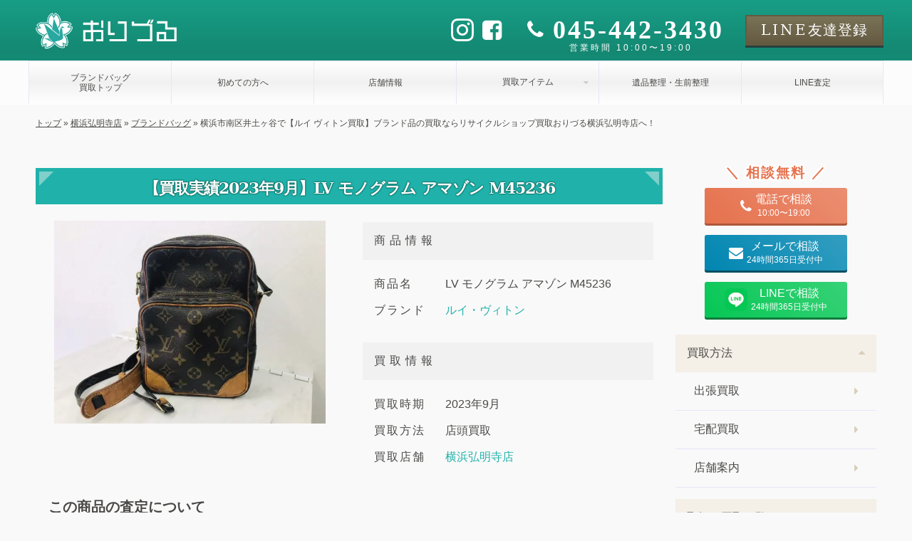

--- FILE ---
content_type: text/html; charset=UTF-8
request_url: https://oriduru-shop.jp/yokohama-gumyoji/bag-yokohama-gumyoji/17220/
body_size: 13120
content:
<!DOCTYPE html><html dir="ltr" lang="ja" prefix="og: https://ogp.me/ns#" class="no-js"><head prefix="og: https://ogp.me/ns# fb: https://ogp.me/ns/fb# article: https://ogp.me/ns/article#"><meta charset="utf-8"><link media="all" href="https://oriduru-shop.jp/wp-content/cache/autoptimize/css/autoptimize_194a4bdf6d1de6a56d4715724fe3de58.css" rel="stylesheet"><title>横浜市南区井土ヶ谷で【ルイ ヴィトン買取】ブランド品の買取ならリサイクルショップ買取おりづる横浜弘明寺店へ！｜買取おりづる</title><link rel="preload" fetchpriority="high" as="image" href="https://oriduru-shop.jp/wp-content/themes/oriduru/image/logo-ico.png" type="image/webp"><link rel="preload" fetchpriority="high" as="image" href="https://oriduru-shop.jp/wp-content/themes/oriduru/image/visual/common.png" type="image/webp"><meta name="thumbnail" content="https://oriduru-shop.jp/wp-content/uploads/2023/09/S__87949347-e1695530809643.jpg" /><meta property="og:site_name" content="買取おりづる｜最新相場でブランド品・時計・貴金属・ジュエリーを高価買取" /><meta property="og:type" content="article" /><meta property="og:title" content="横浜市南区井土ヶ谷で【ルイ ヴィトン買取】ブランド品の買取ならリサイクルショップ買取おりづる横浜弘明寺店へ！" /><meta property="og:description" content="ルイヴィトンのアマゾンを井土ヶ谷からお越しのお客様からお買取りさせていただきました！ルイヴィトンのバッグは中古市場でもとても人気がありますので高価買取ができます！「使っていないブランド品」「ボロボロになった古いブランド品」「壊れたブランド品」などどのような状態でもしっかりお買取りいたします！" /><meta property="og:url" content="https://oriduru-shop.jp/yokohama-gumyoji/bag-yokohama-gumyoji/17220/" /><meta property="og:image" content="https://oriduru-shop.jp/wp-content/uploads/2023/09/S__87949347-e1695530809643.jpg" /><meta property="og:image:secure_url" content="https://oriduru-shop.jp/wp-content/uploads/2023/09/S__87949347-e1695530809643.jpg" /><meta property="og:image:width" content="500" /><meta property="og:image:height" content="375" /><meta property="article:published_time" content="2023-09-24T13:47:47+09:00" /><meta property="article:modified_time" content="2023-09-24T13:47:47+09:00" /><meta name="twitter:title" content="横浜市南区井土ヶ谷で【ルイ ヴィトン買取】ブランド品の買取ならリサイクルショップ買取おりづる横浜弘明寺店へ！" /><meta name="twitter:description" content="ルイヴィトンのアマゾンを井土ヶ谷からお越しのお客様からお買取りさせていただきました！ルイヴィトンのバッグは中古市場でもとても人気がありますので高価買取ができます！「使っていないブランド品」「ボロボロになった古いブランド品」「壊れたブランド品」などどのような状態でもしっかりお買取りいたします！" /><meta name="twitter:image" content="https://oriduru-shop.jp/wp-content/uploads/2023/09/S__87949347-e1695530809643.jpg" /><meta name="description" content="ルイヴィトンのアマゾンを井土ヶ谷からお越しのお客様からお買取りさせていただきました！ルイヴィトンのバッグは中古市場でもとても人気がありますので高価買取ができます！「使っていないブランド品」「ボロボロになった古いブランド品」「壊れたブランド品」などどのような状態でもしっかりお買取りいたします！" /><meta name="robots" content="max-image-preview:large" /><meta name="author" content="inoue"/><link rel="canonical" href="https://oriduru-shop.jp/yokohama-gumyoji/bag-yokohama-gumyoji/17220/" /><meta name="generator" content="All in One SEO (AIOSEO) 4.9.2" /><meta property="og:locale" content="ja_JP" /><meta property="og:site_name" content="買取おりづる | 買取おりづるはブランド品・時計・貴金属・ジュエリーの他、切手や金券、骨董品まで様々な商品の買取をしております。査定無料・出張無料で経験豊かな鑑定士が商品をまごころ込めて査定いたします。" /><meta property="og:type" content="article" /><meta property="og:title" content="【買取実績2023年9月】LV モノグラム アマゾン M45236 | 買取おりづる" /><meta property="og:description" content="ルイヴィトンのアマゾンを井土ヶ谷からお越しのお客様からお買取りさせていただきました！ルイヴィトンのバッグは中古市場でもとても人気がありますので高価買取ができます！「使っていないブランド品」「ボロボロになった古いブランド品」「壊れたブランド品」などどのような状態でもしっかりお買取りいたします！" /><meta property="og:url" content="https://oriduru-shop.jp/yokohama-gumyoji/bag-yokohama-gumyoji/17220/" /><meta property="og:image" content="https://oriduru-shop.jp/wp-content/uploads/2023/09/S__87949347-e1695530809643.jpg" /><meta property="og:image:secure_url" content="https://oriduru-shop.jp/wp-content/uploads/2023/09/S__87949347-e1695530809643.jpg" /><meta property="og:image:width" content="500" /><meta property="og:image:height" content="375" /><meta property="article:published_time" content="2023-09-24T04:47:47+00:00" /><meta property="article:modified_time" content="2023-09-24T04:47:47+00:00" /><meta name="twitter:card" content="summary" /><meta name="twitter:title" content="【買取実績2023年9月】LV モノグラム アマゾン M45236 | 買取おりづる" /><meta name="twitter:description" content="ルイヴィトンのアマゾンを井土ヶ谷からお越しのお客様からお買取りさせていただきました！ルイヴィトンのバッグは中古市場でもとても人気がありますので高価買取ができます！「使っていないブランド品」「ボロボロになった古いブランド品」「壊れたブランド品」などどのような状態でもしっかりお買取りいたします！" /><meta name="twitter:image" content="https://oriduru-shop.jp/wp-content/uploads/2023/09/S__87949347-e1695530809643.jpg" /><link rel="alternate" title="oEmbed (JSON)" type="application/json+oembed" href="https://oriduru-shop.jp/wp-json/oembed/1.0/embed?url=https%3A%2F%2Foriduru-shop.jp%2Fyokohama-gumyoji%2Fbag-yokohama-gumyoji%2F17220%2F" /><link rel="alternate" title="oEmbed (XML)" type="text/xml+oembed" href="https://oriduru-shop.jp/wp-json/oembed/1.0/embed?url=https%3A%2F%2Foriduru-shop.jp%2Fyokohama-gumyoji%2Fbag-yokohama-gumyoji%2F17220%2F&#038;format=xml" /> <script type="text/javascript" src="https://oriduru-shop.jp/wp-includes/js/jquery/jquery.min.js?ver=3.7.1" id="jquery-core-js"></script> <script type="text/javascript" src="https://oriduru-shop.jp/wp-content/cache/autoptimize/js/autoptimize_single_f8612eb58dbdc70f88e304b594ad4285.js?ver=6.9" id="lightweight-charts-js"></script> <script type="text/javascript" id="aurora-heatmap-js-extra">var aurora_heatmap = {"_mode":"reporter","ajax_url":"https://oriduru-shop.jp/wp-admin/admin-ajax.php","action":"aurora_heatmap","reports":"click_pc,click_mobile","debug":"0","ajax_delay_time":"3000","ajax_interval":"10","ajax_bulk":null};
//# sourceURL=aurora-heatmap-js-extra</script> <link rel="https://api.w.org/" href="https://oriduru-shop.jp/wp-json/" /><link rel="alternate" title="JSON" type="application/json" href="https://oriduru-shop.jp/wp-json/wp/v2/posts/17220" /><link rel="EditURI" type="application/rsd+xml" title="RSD" href="https://oriduru-shop.jp/xmlrpc.php?rsd" /><meta name="generator" content="WordPress 6.9" /><link rel='shortlink' href='https://oriduru-shop.jp/?p=17220' /><link href="https://oriduru-shop.jp/wp-content/themes/oriduru/image/favicon.ico" rel="shortcut icon"><link href="https://oriduru-shop.jp/wp-content/themes/oriduru/image/touchicon.png" rel="apple-touch-icon-precomposed"><meta http-equiv="X-UA-Compatible" content="IE=edge,chrome=1"><meta name="viewport" content="width=device-width, initial-scale=1.0">  <script>(function(w,d,s,l,i){w[l]=w[l]||[];w[l].push({'gtm.start':
		new Date().getTime(),event:'gtm.js'});var f=d.getElementsByTagName(s)[0],
		j=d.createElement(s),dl=l!='dataLayer'?'&l='+l:'';j.async=true;j.src=
		'https://www.googletagmanager.com/gtm.js?id='+i+dl;f.parentNode.insertBefore(j,f);
		})(window,document,'script','dataLayer','GTM-W5CVWTH');</script> </head>  <script>//gtag('event', 'conversion', { 'send_to': 'AW-11005249587/UEW-COPQhIAYELOQ2_8o' });</script> <script type="application/ld+json">{"@context":"https://schema.org","@type": "PawnShop",
"name": "買取おりづる 横浜弘明寺店",
"address": {
	"@type": "PostalAddress",
	"streetAddress": "南区弘明寺町２５９",
	"addressLocality": "横浜市",
	"addressRegion": "神奈川県",
	"postalCode": "〒232-0067",
	"addressCountry": "JP"
},
"geo": {
	"@type": "GeoCoordinates",
	"latitude": 35.42395,
	"longitude": 139.59832
},
"image": {
	"@type": "ImageObject",
	"thumbnailUrl": "https://oriduru-shop.jp/wp-content/themes/oriduru/image/shop/yokohama-gumyoji/exterior.jpg",
	"url": "https://oriduru-shop.jp/wp-content/themes/oriduru/image/shop/yokohama-gumyoji/exterior.jpg",
	"height": "500",
	"width": "500"
},
"telephone": "045-315-5800",
"openingHoursSpecification": [{
		"@type":"OpeningHoursSpecification",
		"dayOfWeek": [
			"Monday",
			"Tuesday",
			"Wednesday",
			"Thursday",
			"Friday",
			"Saturday",
			"Sunday"
		],
		"opens": "10:00",
		"closes": "19:00"
	}
],
"url": "https://oriduru-shop.jp/yokohama-gumyoji",
"priceRange": "0"}</script> <body class="pc col2 "> <noscript><iframe src="https://www.googletagmanager.com/ns.html?id=GTM-W5CVWTH"
 height="0" width="0" style="display:none;visibility:hidden"></iframe></noscript><header id="header"><div class="header-top"><div class="header-logo"> <a class="name font-color-white" href="/"> <noscript><img src="https://oriduru-shop.jp/wp-content/themes/oriduru/image/oriduru-logo-white.png" alt="買取おりづる" width='370' height='100'></noscript><img class="lazyload" src='data:image/svg+xml,%3Csvg%20xmlns=%22http://www.w3.org/2000/svg%22%20viewBox=%220%200%20370%20100%22%3E%3C/svg%3E' data-src="https://oriduru-shop.jp/wp-content/themes/oriduru/image/oriduru-logo-white.png" alt="買取おりづる" width='370' height='100'> </a><div class="contact-wrapper font-color-white"><div class="sns-wrapper"><ul class="sns-list"><li> <a href="https://www.instagram.com/kaitorioriduru?igsh=MWhneDU4b3drN3RtMg%3D%3D&utm_source=qr" target="_blank"> <i class="icon-instagram"></i> </a></li><li> <a href="https://www.facebook.com/profile.php?id=61553734427575" target="_blank"> <i class="icon-facebook-square"></i> </a></li></ul></div><div class="tel-wrapper"><div class="tel"> <a href="tel:045-442-3430"> <i class="icon-phone"></i> <span class="number">045-442-3430</span> </a></div><div class="time"> <span>営業時間 10:00〜19:00</span></div></div><div class="line-wrapper"> <a href="" class="button line font-mincho"> <span>LINE</span><span>友達登録</span> </a></div></div></div><div class="global-menu-wrapper"><ul id="global-menu" class="menu"><li class="menu-item"> <a href="/bag"> <span>ブランドバッグ<br>買取トップ</span> </a></li><li class="menu-item"> <a href="/hajimete"> <span>初めての方へ</span> </a></li><li class="menu-item"> <a href="/yokohama-gumyoji"> <span>店舗情報</span> </a></li><li class="menu-item"><div class="caption-with-detail-list">買取アイテム</div><div style="display: none;"><ul><li><ul class="sub-item-list"><li> <a href="https://oriduru-shop.jp/bag/louis-vuitton/"> <noscript><img src="https://oriduru-shop.jp/wp-content/uploads/2022/08/louis-vuitton-1.jpg" alt="ルイ・ヴィトン買取"></noscript><img class="lazyload" src='data:image/svg+xml,%3Csvg%20xmlns=%22http://www.w3.org/2000/svg%22%20viewBox=%220%200%20210%20140%22%3E%3C/svg%3E' data-src="https://oriduru-shop.jp/wp-content/uploads/2022/08/louis-vuitton-1.jpg" alt="ルイ・ヴィトン買取"> <span>ルイ・ヴィトン</span> </a></li><li> <a href="https://oriduru-shop.jp/bag/hermes/"> <noscript><img src="https://oriduru-shop.jp/wp-content/uploads/2022/09/hermes-1.jpg" alt="エルメス買取"></noscript><img class="lazyload" src='data:image/svg+xml,%3Csvg%20xmlns=%22http://www.w3.org/2000/svg%22%20viewBox=%220%200%20210%20140%22%3E%3C/svg%3E' data-src="https://oriduru-shop.jp/wp-content/uploads/2022/09/hermes-1.jpg" alt="エルメス買取"> <span>エルメス</span> </a></li><li> <a href="https://oriduru-shop.jp/bag/chanel/"> <noscript><img src="https://oriduru-shop.jp/wp-content/uploads/2022/10/chanel-2.jpg" alt="シャネル買取"></noscript><img class="lazyload" src='data:image/svg+xml,%3Csvg%20xmlns=%22http://www.w3.org/2000/svg%22%20viewBox=%220%200%20210%20140%22%3E%3C/svg%3E' data-src="https://oriduru-shop.jp/wp-content/uploads/2022/10/chanel-2.jpg" alt="シャネル買取"> <span>シャネル</span> </a></li><li> <a href="https://oriduru-shop.jp/bag/gucci/"> <noscript><img src="https://oriduru-shop.jp/wp-content/uploads/2022/12/gucci-1.jpg" alt="グッチ買取"></noscript><img class="lazyload" src='data:image/svg+xml,%3Csvg%20xmlns=%22http://www.w3.org/2000/svg%22%20viewBox=%220%200%20210%20140%22%3E%3C/svg%3E' data-src="https://oriduru-shop.jp/wp-content/uploads/2022/12/gucci-1.jpg" alt="グッチ買取"> <span>グッチ</span> </a></li><li> <a href="https://oriduru-shop.jp/bag/fendi/"> <noscript><img src="https://oriduru-shop.jp/wp-content/uploads/2022/08/fendi-1.jpg" alt="フェンディー買取"></noscript><img class="lazyload" src='data:image/svg+xml,%3Csvg%20xmlns=%22http://www.w3.org/2000/svg%22%20viewBox=%220%200%20210%20140%22%3E%3C/svg%3E' data-src="https://oriduru-shop.jp/wp-content/uploads/2022/08/fendi-1.jpg" alt="フェンディー買取"> <span>フェンディー</span> </a></li><li> <a href="https://oriduru-shop.jp/bag/prada/"> <noscript><img src="https://oriduru-shop.jp/wp-content/uploads/2022/08/prada-1.jpg" alt="プラダ買取"></noscript><img class="lazyload" src='data:image/svg+xml,%3Csvg%20xmlns=%22http://www.w3.org/2000/svg%22%20viewBox=%220%200%20210%20140%22%3E%3C/svg%3E' data-src="https://oriduru-shop.jp/wp-content/uploads/2022/08/prada-1.jpg" alt="プラダ買取"> <span>プラダ</span> </a></li><li> <a href="https://oriduru-shop.jp/bag/chloe/"> <noscript><img src="https://oriduru-shop.jp/wp-content/uploads/2022/10/chloe-2.jpg" alt="クロエ買取"></noscript><img class="lazyload" src='data:image/svg+xml,%3Csvg%20xmlns=%22http://www.w3.org/2000/svg%22%20viewBox=%220%200%20210%20140%22%3E%3C/svg%3E' data-src="https://oriduru-shop.jp/wp-content/uploads/2022/10/chloe-2.jpg" alt="クロエ買取"> <span>クロエ</span> </a></li><li> <a href="https://oriduru-shop.jp/bag/coach/"> <noscript><img src="https://oriduru-shop.jp/wp-content/uploads/2022/10/coach-2.jpg" alt="コーチ買取"></noscript><img class="lazyload" src='data:image/svg+xml,%3Csvg%20xmlns=%22http://www.w3.org/2000/svg%22%20viewBox=%220%200%20210%20140%22%3E%3C/svg%3E' data-src="https://oriduru-shop.jp/wp-content/uploads/2022/10/coach-2.jpg" alt="コーチ買取"> <span>コーチ</span> </a></li><li> <a href="https://oriduru-shop.jp/bag/celine/"> <noscript><img src="https://oriduru-shop.jp/wp-content/uploads/2022/10/celine-2.jpg" alt="セリーヌ買取"></noscript><img class="lazyload" src='data:image/svg+xml,%3Csvg%20xmlns=%22http://www.w3.org/2000/svg%22%20viewBox=%220%200%20210%20140%22%3E%3C/svg%3E' data-src="https://oriduru-shop.jp/wp-content/uploads/2022/10/celine-2.jpg" alt="セリーヌ買取"> <span>セリーヌ</span> </a></li><li> <a href="https://oriduru-shop.jp/bag/bvlgari/"> <noscript><img src="https://oriduru-shop.jp/wp-content/uploads/2022/08/bvlgari-1.jpg" alt="ブルガリ買取"></noscript><img class="lazyload" src='data:image/svg+xml,%3Csvg%20xmlns=%22http://www.w3.org/2000/svg%22%20viewBox=%220%200%20210%20140%22%3E%3C/svg%3E' data-src="https://oriduru-shop.jp/wp-content/uploads/2022/08/bvlgari-1.jpg" alt="ブルガリ買取"> <span>ブルガリ</span> </a></li><li> <a href="https://oriduru-shop.jp/bag/bottega-veneta/"> <noscript><img src="https://oriduru-shop.jp/wp-content/uploads/2022/08/bottega-veneta-1.jpg" alt="ボッテガヴェネタ買取"></noscript><img class="lazyload" src='data:image/svg+xml,%3Csvg%20xmlns=%22http://www.w3.org/2000/svg%22%20viewBox=%220%200%20210%20140%22%3E%3C/svg%3E' data-src="https://oriduru-shop.jp/wp-content/uploads/2022/08/bottega-veneta-1.jpg" alt="ボッテガヴェネタ買取"> <span>ボッテガヴェネタ</span> </a></li><li> <a href="https://oriduru-shop.jp/bag/miu-miu/"> <noscript><img src="https://oriduru-shop.jp/wp-content/uploads/2022/08/miu-miu-1.jpg" alt="ミュウミュウ買取"></noscript><img class="lazyload" src='data:image/svg+xml,%3Csvg%20xmlns=%22http://www.w3.org/2000/svg%22%20viewBox=%220%200%20210%20140%22%3E%3C/svg%3E' data-src="https://oriduru-shop.jp/wp-content/uploads/2022/08/miu-miu-1.jpg" alt="ミュウミュウ買取"> <span>ミュウミュウ</span> </a></li><li> <a href="https://oriduru-shop.jp/bag/loewe/"> <noscript><img src="https://oriduru-shop.jp/wp-content/uploads/2022/08/loewe-1.jpg" alt="ロエベ買取"></noscript><img class="lazyload" src='data:image/svg+xml,%3Csvg%20xmlns=%22http://www.w3.org/2000/svg%22%20viewBox=%220%200%20210%20140%22%3E%3C/svg%3E' data-src="https://oriduru-shop.jp/wp-content/uploads/2022/08/loewe-1.jpg" alt="ロエベ買取"> <span>ロエベ</span> </a></li></ul></li></ul></div></li><li class="menu-item"> <a href="/ihinseiri"> <span>遺品整理・生前整理</span> </a></li><li class="menu-item"> <a href="/line"> <span>LINE査定</span> </a></li></ul></div></div><div class='breadcrumbs' vocab='http://schema.org/' typeof='BreadcrumbList'><span property="itemListElement" typeof="ListItem"><a property="item" typeof="WebPage" title="トップへ移動する" href="https://oriduru-shop.jp" class="home" ><span property="name">トップ</span></a><meta property="position" content="1"></span> » <span property="itemListElement" typeof="ListItem"><a property="item" typeof="WebPage" title="横浜弘明寺店へ移動する" href="https://oriduru-shop.jp/yokohama-gumyoji/" class="taxonomy category" ><span property="name">横浜弘明寺店</span></a><meta property="position" content="2"></span> » <span property="itemListElement" typeof="ListItem"><a property="item" typeof="WebPage" title="ブランドバッグへ移動する" href="https://oriduru-shop.jp/yokohama-gumyoji/bag-yokohama-gumyoji/" class="taxonomy category" ><span property="name">ブランドバッグ</span></a><meta property="position" content="3"></span> » <span property="itemListElement" typeof="ListItem"><span property="name" class="post post-post current-item">横浜市南区井土ヶ谷で【ルイ ヴィトン買取】ブランド品の買取ならリサイクルショップ買取おりづる横浜弘明寺店へ！</span><meta property="url" content="https://oriduru-shop.jp/yokohama-gumyoji/bag-yokohama-gumyoji/17220/"><meta property="position" content="4"></span></div></header><div id="wrapper" class="single row"><main><h1 class="heading-main">【買取実績2023年9月】LV モノグラム アマゾン M45236</h1><article id="post-17220" class="post-17220 post type-post status-publish format-standard has-post-thumbnail hentry category-bag-yokohama-gumyoji tag-bag_shoulderbag tag-531 tag-146 tag-164 tag-louis-vuitton tag-louis-vuitton_monogram tag-kamiooka tag-527 tag-520 tag-501 tag-350 tag-390 tag-337 tag-636 tag-387 tag-yokohama tag-yokohama-hodogaya tag-yokohama-minami tag-yokohama-kounan tag-yokohama-isogo tag-502 tag-457 tag-563 tag-97 tag-149 brand_tag-louis-vuitton"> <script type="application/ld+json" class="aioseo-schema">{
	"@context":"https:\/\/schema.org",
	"@graph":[
		{
			"@type":"BlogPosting",
			"@id":"https://oriduru-shop.jp/yokohama-gumyoji/bag-yokohama-gumyoji/17220/#blogposting",
			"name":"横浜市南区井土ヶ谷で【ルイ ヴィトン買取】ブランド品の買取ならリサイクルショップ買取おりづる横浜弘明寺店へ！｜買取おりづる",
			"headline":"横浜市南区井土ヶ谷で【ルイ ヴィトン買取】ブランド品の買取ならリサイクルショップ買取おりづる横浜弘明寺店へ！",
			"author":{
				"@id":"https://oriduru-shop.jp/authors/yokohama-gumyoji/#author"
			},
			"publisher":{
				"@id":"https://oriduru-shop.jp/#organization"
			},
			"image":{
				"@type":"ImageObject",
				"url":"https://oriduru-shop.jp/wp-content/uploads/2023/09/S__87949347-e1695530809643.jpg",
				"width":640,
				"height":400
			},
			"datePublished":"2023-09-24T13:47:47+09:00",
			"dateModified":"2023-09-24T13:47:47+09:00",
			"inLanguage":"ja",
			"mainEntityOfPage":{
				"@id":"https://oriduru-shop.jp/yokohama-gumyoji/bag-yokohama-gumyoji/17220/#webpage"
			},
			"isPartOf":{
				"@id":"https://oriduru-shop.jp/yokohama-gumyoji/bag-yokohama-gumyoji/17220/#webpage"
			},
			"articleSection":"bag"
		},
		{
			"@type":"Organization",
			"@id":"https://oriduru-shop.jp/#organization",
			"name":"買取おりづる",
			"url":"https://oriduru-shop.jp/"
		},
		{
			"@type":"Person",
			"@id":"https://oriduru-shop.jp/authors/yokohama-gumyoji/#author",
			"url":"https://oriduru-shop.jp/authors/yokohama-gumyoji/",
			"name":"yokohama-gumyoji",
			"image":{
				"@type":"ImageObject",
				"@id":"https://oriduru-shop.jp//authors/yokohama-gumyoji/#authorImage",
				"url":"https://oriduru-shop.jp/wp-content/themes/oriduru/image/shop/yokohama-gumyoji/exterior.jpg",
				"width":150,
				"height":150,
				"caption":"yokohama-gumyoji"
			}
		},
		{
			"@type":"WebPage",
			"@id":"https://oriduru-shop.jp/yokohama-gumyoji/bag-yokohama-gumyoji/17220/#webpage",
			"url":"https://oriduru-shop.jp/yokohama-gumyoji/bag-yokohama-gumyoji/17220/",
			"name":"横浜市南区井土ヶ谷で【ルイ ヴィトン買取】ブランド品の買取ならリサイクルショップ買取おりづる横浜弘明寺店へ！｜買取おりづる",
			"description":"ルイヴィトンのアマゾンを井土ヶ谷からお越しのお客様からお買取りさせていただきました！ルイヴィトンのバッグは中古市場でもとても人気がありますので高価買取ができます！「使っていないブランド品」「ボロボロになった古いブランド品」「壊れたブランド品」などどのような状態でもしっかりお買取りいたします！",
			"inLanguage":"ja",
			"isPartOf":{
				"@id":"https://oriduru-shop.jp/#website"
			},
			"author":{
				"@id":"https://oriduru-shop.jp/authors/yokohama-gumyoji/#author"
			},
			"creator":{
				"@id":"https://oriduru-shop.jp/authors/yokohama-gumyoji/#author"
			},
			"image":{
				"@type":"ImageObject",
				"url":"https://oriduru-shop.jp/wp-content/uploads/2023/09/S__87949347-e1695530809643.jpg",
				"@id":"https://oriduru-shop.jp/yokohama-gumyoji/bag-yokohama-gumyoji/17220/#mainImage",
				"width":640,
				"height":400
			},
			"primaryImageOfPage":{
				"@id":"https://oriduru-shop.jp/yokohama-gumyoji/bag-yokohama-gumyoji/17220/#mainImage"
			},
			"datePublished":"2023-09-24T13:47:47+09:00",
			"dateModified":"2023-09-24T13:47:47+09:00"
		},
		{
			"@type":"WebSite",
			"@id":"https://oriduru-shop.jp/#website",
			"url":"https://oriduru-shop.jp/",
			"name":"買取おりづる",
			"inLanguage":"ja",
			"publisher":{
				"@id":"https://oriduru-shop.jp/#organization"
			}
		}
	]
}</script> <div id="blog-post-info" class="blog-post-info"><figure> <noscript><img src="https://oriduru-shop.jp/wp-content/uploads/2023/09/S__87949347-640x480.jpg" alt="LV モノグラム アマゾン M45236" width='640' height='480'></noscript><img class="lazyload" src='data:image/svg+xml,%3Csvg%20xmlns=%22http://www.w3.org/2000/svg%22%20viewBox=%220%200%20640%20480%22%3E%3C/svg%3E' data-src="https://oriduru-shop.jp/wp-content/uploads/2023/09/S__87949347-640x480.jpg" alt="LV モノグラム アマゾン M45236" width='640' height='480'></figure><div><table class="blog-post-info-table"><tr><th>商品情報</th><td><div>商品名</div><div> <span>LV モノグラム アマゾン M45236</span></div></td><td><div>ブランド</div><div> <a href="/bag/louis-vuitton">ルイ・ヴィトン</a></div></td></tr><tr><th>買取情報</th><td><div>買取時期</div><div> <span>2023年9月</span></div></td><td><div>買取方法</div><div> <span>店頭買取</span></div></td><td><div>買取店舗</div><div> <a href="/yokohama-gumyoji">横浜弘明寺店</a></div></td></tr></table></div></div><h2>この商品の査定について</h2><div><p>ルイヴィトンのアマゾンを井土ヶ谷からお越しのお客様からお買取りさせていただきました！</p><p>ルイヴィトンのバッグは中古市場でもとても人気がありますので高価買取ができます！</p><p>リサイクルショップ買取おりづる横浜弘明寺店ではルイヴィトンの人気ラインのモノグラム・ダミエ、エピをはじめとして</p><p>各ラインアイテムの高価買取を強化しております！</p><p>また、その他ブランド品の買取も致しております！</p><p><strong>「使っていないブランド品」「ボロボロになった古いブランド品」「壊れたブランド品」</strong>などどのような状態でもしっかりお買取りいたします！</p><p>当店は他店に負けない高価買取価格に自信があります！</p><p>横浜市南区近辺でブランド品の高価買取店をお探しでしたら、</p><p>是非一度リサイクルショップ買取おりづるの高額査定をお試しください！</p><p>また、リサイクルショップ買取おりづる横浜弘明寺店は金券の買取も強化中です！</p><p>金券ショップより高価買取いたします(^▽^)/</p><p>査定料は掛かりませんので、まずはお気軽に何でもご相談ください！</p><p>京浜急行弘明寺駅から徒歩３分、弘明寺商店街の入り口にあります、ぜひお越しください！</p><p>横浜・関内・上大岡・南区・井土ヶ谷・別所・保土ヶ谷区・磯子・弘明寺・六ッ川・永田・中里でブランド品、貴金属、テレカ、切手などを売るなら</p><p><strong>リサイクルショップ『買取おりづる横浜弘明寺店』</strong>へ！！</p></div><div class="date"> <span><i class="icon-calendar-o"></i>2023年9月24日</span> <span><i class="icon-refresh"></i>2023年9月24日</span></div><div class="link-wrapper"><div class="prev-post"><i class="icon-chevron-left"></i><p><a href="https://oriduru-shop.jp/yokohama-gumyoji/bag-yokohama-gumyoji/17157/" rel="prev">前のブログへ</a></p></div><div class="next-post"><p><a href="https://oriduru-shop.jp/yokohama-gumyoji/bag-yokohama-gumyoji/17233/" rel="next">次のブログへ</a></p><i class="icon-chevron-right"></i></div></div></article><section id="service" class="service"><section id="jitsurei" class='parts-jitsurei-list'><h3 class='heading-main'>ブランドバッグの買取実例</h3><ul class="box "><li class=""><figure> <noscript><img src='https://oriduru-shop.jp/wp-content/uploads/2026/01/S__499716-150x150.jpg' alt="LV ルイヴィトン モノグラム ブローニュ 30 M51265" width='100' height='100'></noscript><img class="lazyload" src='data:image/svg+xml,%3Csvg%20xmlns=%22http://www.w3.org/2000/svg%22%20viewBox=%220%200%20100%20100%22%3E%3C/svg%3E' data-src='https://oriduru-shop.jp/wp-content/uploads/2026/01/S__499716-150x150.jpg' alt="LV ルイヴィトン モノグラム ブローニュ 30 M51265" width='100' height='100'></figure><div><p class="name-wrapper">LV ルイヴィトン モノグラム ブローニュ 30 M51265</p><div class='price-wrapper'><p>20,000<span>円</span></p></div><div class='tags-wrapper'> <span class="area">横浜弘明寺店</span> <span>中古B品</span></div></div></li><li class=""><figure> <noscript><img src='https://oriduru-shop.jp/wp-content/uploads/2026/01/S__153542661-150x150.jpg' alt="LV ダミエ ネヴァーフル PM N40605" width='100' height='100'></noscript><img class="lazyload" src='data:image/svg+xml,%3Csvg%20xmlns=%22http://www.w3.org/2000/svg%22%20viewBox=%220%200%20100%20100%22%3E%3C/svg%3E' data-src='https://oriduru-shop.jp/wp-content/uploads/2026/01/S__153542661-150x150.jpg' alt="LV ダミエ ネヴァーフル PM N40605" width='100' height='100'></figure><div><p class="name-wrapper">LV ダミエ ネヴァーフル PM N40605</p><div class='price-wrapper'><p>41,000<span>円</span></p></div><div class='tags-wrapper'> <span class="area">横浜弘明寺店</span> <span>中古B品</span></div></div></li><li class=""><figure> <noscript><img src='https://oriduru-shop.jp/wp-content/uploads/2026/01/e0af6c1f4a802f45e53bf58de317eeac-150x150.jpg' alt="LV ヴィトン モノグラム キーポル45 M41428" width='100' height='100'></noscript><img class="lazyload" src='data:image/svg+xml,%3Csvg%20xmlns=%22http://www.w3.org/2000/svg%22%20viewBox=%220%200%20100%20100%22%3E%3C/svg%3E' data-src='https://oriduru-shop.jp/wp-content/uploads/2026/01/e0af6c1f4a802f45e53bf58de317eeac-150x150.jpg' alt="LV ヴィトン モノグラム キーポル45 M41428" width='100' height='100'></figure><div><p class="name-wrapper">LV ヴィトン モノグラム キーポル45 M41428</p><div class='price-wrapper'><p>30,000<span>円</span></p></div><div class='tags-wrapper'> <span class="area">横浜弘明寺店</span> <span>中古B品</span></div></div></li><li class=""><figure> <noscript><img src='https://oriduru-shop.jp/wp-content/uploads/2025/12/1925B200001-001-150x150.webp' alt="GUCCI グッチ オールドグッチ ハンドバッグ 000 46 0225" width='100' height='100'></noscript><img class="lazyload" src='data:image/svg+xml,%3Csvg%20xmlns=%22http://www.w3.org/2000/svg%22%20viewBox=%220%200%20100%20100%22%3E%3C/svg%3E' data-src='https://oriduru-shop.jp/wp-content/uploads/2025/12/1925B200001-001-150x150.webp' alt="GUCCI グッチ オールドグッチ ハンドバッグ 000 46 0225" width='100' height='100'></figure><div><p class="name-wrapper">GUCCI グッチ オールドグッチ ハンドバッグ 000 46 0225</p><div class='price-wrapper'><p>34,000<span>円</span></p></div><div class='tags-wrapper'> <span class="area">横浜弘明寺店</span> <span>中古B品</span></div></div></li><li class=""><figure> <noscript><img src='https://oriduru-shop.jp/wp-content/uploads/2025/12/269038-150x150.jpg' alt="セリーヌ Cマカダム ハンドバッグ" width='100' height='100'></noscript><img class="lazyload" src='data:image/svg+xml,%3Csvg%20xmlns=%22http://www.w3.org/2000/svg%22%20viewBox=%220%200%20100%20100%22%3E%3C/svg%3E' data-src='https://oriduru-shop.jp/wp-content/uploads/2025/12/269038-150x150.jpg' alt="セリーヌ Cマカダム ハンドバッグ" width='100' height='100'></figure><div><p class="name-wrapper">セリーヌ Cマカダム ハンドバッグ</p><div class='price-wrapper'><p>10,000<span>円</span></p></div><div class='tags-wrapper'> <span class="area">横浜弘明寺店</span> <span>中古B品</span></div></div></li></ul></section><section class='parts-kanren-page'><h3 class="heading-main">買取おりづるのブランドバッグ買取</h3><div class="kanren-genre"> <a href="/bag"> <noscript><img src="https://oriduru-shop.jp/wp-content/themes/oriduru/image/kaitori-category-bag.jpg" alt="ブランドバッグ買取"></noscript><img class="lazyload" src='data:image/svg+xml,%3Csvg%20xmlns=%22http://www.w3.org/2000/svg%22%20viewBox=%220%200%20210%20140%22%3E%3C/svg%3E' data-src="https://oriduru-shop.jp/wp-content/themes/oriduru/image/kaitori-category-bag.jpg" alt="ブランドバッグ買取"> </a><div> <span>ブランドバッグの買取なら「買取おりづる」にお任せください。ルイヴィトン、エルメス、シャネル、グッチ、プラダ、バーバリー、コーチなどブランドバッグを最新相場でどんな状態でも買取します。出張無料、査定無料、手数料なし</span> <a class="button" href="/bag">ブランドバッグ買取の詳細はこちら</a></div></div><h4>この記事に関連している買取詳細はこちら</h4><div class="kanren-tags"><ul><li> <a href="/bag/louis-vuitton/"><figure> <noscript><img src="https://oriduru-shop.jp/wp-content/themes/oriduru/image/brand/louis-vuitton-bag-p.png" alt=""></noscript><img class="lazyload" src='data:image/svg+xml,%3Csvg%20xmlns=%22http://www.w3.org/2000/svg%22%20viewBox=%220%200%20210%20140%22%3E%3C/svg%3E' data-src="https://oriduru-shop.jp/wp-content/themes/oriduru/image/brand/louis-vuitton-bag-p.png" alt=""></figure><div> <span>ルイ・ヴィトン買取</span></div> </a></li></ul></div></section><div id="parts-related-syuttyou-links" class="parts-related-syuttyou-links"><div><h3 class="font-mincho text-edge">横浜市南区の出張買取も<br>買取おりづるにおまかせください</h3><div class="summary-point font-mincho"><div class="bg-g-whitegloss">査定無料<br>出張買取</div><div class="bg-g-whitegloss">丁寧査定<br>高価買取</div><div class="bg-g-whitegloss">最短即日<br>現金買取</div></div><div class="title"><span class="font-mincho marker">こんなお悩みの方におすすめ</span></div><ul class="check-list"><li> 査定をしたいけど、お店に行けない</li><li> 高価な品を持ち歩くのが心配</li><li> 査定したい品がたくさんある</li></ul><div class="button-title">今すぐお申し込みの方</div> <a href="/syuttyou/yokohama-minami" class="button">出張エリアと訪問時間をチェック！</a><p>買取おりづる横浜弘明寺店の出張買取は、玄関査定も承っております。その場で査定し、査定金額にご了承いただければ、その場で現金支払いいたします。</p></div></div><div><h3 class="heading-main">横浜市南区周辺の店舗</h3><section id="shop-list" class='parts-shop-list'><ul><li class="bg-g-glass"><div class="image-wrapper"> <a href='/yokohama-gumyoji'> <noscript><img src='https://oriduru-shop.jp/wp-content/themes/oriduru/image/shop/yokohama-gumyoji/exterior.jpg' alt='横浜弘明寺店' width='500' height='500'></noscript><img class="lazyload" src='data:image/svg+xml,%3Csvg%20xmlns=%22http://www.w3.org/2000/svg%22%20viewBox=%220%200%20500%20500%22%3E%3C/svg%3E' data-src='https://oriduru-shop.jp/wp-content/themes/oriduru/image/shop/yokohama-gumyoji/exterior.jpg' alt='横浜弘明寺店' width='500' height='500'> </a></div><div class="information-wrapper"><div><h3><a href='/yokohama-gumyoji'> 横浜弘明寺店</a></h3><p><a href="https://goo.gl/maps/p4Jsnjb1dX6mXLd5A">〒232-0067<br>神奈川県横浜市南区弘明寺町２５９</a></p><p>営業時間：10:00〜19:00<br>定休日：毎週水曜日(1/7は営業)、年末年始</p><p class="tel"> <span>TEL：</span> <a href='tel:045-315-5800'>045-315-5800</a></p></div></div></li></ul></section></div></section><article></article><section><section id="kaitori-category" class="kaitori-category"><h2 class="heading-main">幅広い買取ジャンル</h2><p>おりづるでは、金・プラチナ・ジュエリー・ダイヤ・ルビー・バッグ・財布・時計・切手・金券・電動工具などの商品を幅広く買取いたします。</p><ul class="category-main"><li class="category-item-large"> <a href="/yokohama-gumyoji/kikinzoku-yokohama-gumyoji"><figure><noscript><img src="https://oriduru-shop.jp/wp-content/themes/oriduru/image/kaitori-category-kikinzoku.jpg" alt="金・貴金属買取" width='150' height='150'></noscript><img class="lazyload" src='data:image/svg+xml,%3Csvg%20xmlns=%22http://www.w3.org/2000/svg%22%20viewBox=%220%200%20150%20150%22%3E%3C/svg%3E' data-src="https://oriduru-shop.jp/wp-content/themes/oriduru/image/kaitori-category-kikinzoku.jpg" alt="金・貴金属買取" width='150' height='150'></figure><div><p class="kaitori-category-list-name">金・貴金属</p><p class="kaitori-category-list-text">アクセサリー、インゴット、コイン、地金など</p></div> </a></li><li class="category-item-large"> <a href="/yokohama-gumyoji/houseki-yokohama-gumyoji"><figure><noscript><img src="https://oriduru-shop.jp/wp-content/themes/oriduru/image/kaitori-category-houseki.jpg" alt="ジュエリー・<br></noscript><img class="lazyload" src='data:image/svg+xml,%3Csvg%20xmlns=%22http://www.w3.org/2000/svg%22%20viewBox=%220%200%20210%20140%22%3E%3C/svg%3E' data-src="https://oriduru-shop.jp/wp-content/themes/oriduru/image/kaitori-category-houseki.jpg" alt="ジュエリー・<br>宝石買取" width="150" height="150"></figure><div><p class="kaitori-category-list-name">ジュエリー・<br>宝石</p><p class="kaitori-category-list-text">ダイヤモンド、エメラルド、ルビー、サファイアなど様々な色石</p></div> </a></li><li class="category-item-large"> <a href="/yokohama-gumyoji/tokei-yokohama-gumyoji"><figure><noscript><img src="https://oriduru-shop.jp/wp-content/themes/oriduru/image/kaitori-category-tokei.jpg" alt="ブランド時計買取" width='150' height='150'></noscript><img class="lazyload" src='data:image/svg+xml,%3Csvg%20xmlns=%22http://www.w3.org/2000/svg%22%20viewBox=%220%200%20150%20150%22%3E%3C/svg%3E' data-src="https://oriduru-shop.jp/wp-content/themes/oriduru/image/kaitori-category-tokei.jpg" alt="ブランド時計買取" width='150' height='150'></figure><div><p class="kaitori-category-list-name">ブランド時計</p><p class="kaitori-category-list-text">ロレックス、オメガ、セイコー、ウブロ、パテックフィリップ、オーデマピゲ</p></div> </a></li><li class="category-item"> <a href="/yokohama-gumyoji/jewelry-yokohama-gumyoji"><figure><noscript><img src="https://oriduru-shop.jp/wp-content/themes/oriduru/image/kaitori-category-jewelry.jpg" alt="ブランド<br></noscript><img class="lazyload" src='data:image/svg+xml,%3Csvg%20xmlns=%22http://www.w3.org/2000/svg%22%20viewBox=%220%200%20210%20140%22%3E%3C/svg%3E' data-src="https://oriduru-shop.jp/wp-content/themes/oriduru/image/kaitori-category-jewelry.jpg" alt="ブランド<br>ジュエリー買取" width="150" height="150"></figure><div><p class="kaitori-category-list-name">ブランド<br>ジュエリー</p></div> </a></li><li class="category-item"> <a href="/yokohama-gumyoji/bag-yokohama-gumyoji"><figure><noscript><img src="https://oriduru-shop.jp/wp-content/themes/oriduru/image/kaitori-category-bag.jpg" alt="ブランド<br></noscript><img class="lazyload" src='data:image/svg+xml,%3Csvg%20xmlns=%22http://www.w3.org/2000/svg%22%20viewBox=%220%200%20210%20140%22%3E%3C/svg%3E' data-src="https://oriduru-shop.jp/wp-content/themes/oriduru/image/kaitori-category-bag.jpg" alt="ブランド<br>バッグ買取" width="150" height="150"></figure><div><p class="kaitori-category-list-name">ブランド<br>バッグ</p></div> </a></li><li class="category-item"> <a href="/yokohama-gumyoji/saifu-yokohama-gumyoji"><figure><noscript><img src="https://oriduru-shop.jp/wp-content/themes/oriduru/image/kaitori-category-saifu.jpg" alt="ブランド財布買取" width='150' height='150'></noscript><img class="lazyload" src='data:image/svg+xml,%3Csvg%20xmlns=%22http://www.w3.org/2000/svg%22%20viewBox=%220%200%20150%20150%22%3E%3C/svg%3E' data-src="https://oriduru-shop.jp/wp-content/themes/oriduru/image/kaitori-category-saifu.jpg" alt="ブランド財布買取" width='150' height='150'></figure><div><p class="kaitori-category-list-name">ブランド財布</p></div> </a></li><li class="category-item"> <a href="/yokohama-gumyoji/komono-yokohama-gumyoji"><figure><noscript><img src="https://oriduru-shop.jp/wp-content/themes/oriduru/image/kaitori-category-komono.jpg" alt="ブランド小物買取" width='150' height='150'></noscript><img class="lazyload" src='data:image/svg+xml,%3Csvg%20xmlns=%22http://www.w3.org/2000/svg%22%20viewBox=%220%200%20150%20150%22%3E%3C/svg%3E' data-src="https://oriduru-shop.jp/wp-content/themes/oriduru/image/kaitori-category-komono.jpg" alt="ブランド小物買取" width='150' height='150'></figure><div><p class="kaitori-category-list-name">ブランド小物</p></div> </a></li><li class="category-item"> <a href="/yokohama-gumyoji/kitte-yokohama-gumyoji"><figure><noscript><img src="https://oriduru-shop.jp/wp-content/themes/oriduru/image/kaitori-category-kitte.jpg" alt="切手・はがき買取" width='150' height='150'></noscript><img class="lazyload" src='data:image/svg+xml,%3Csvg%20xmlns=%22http://www.w3.org/2000/svg%22%20viewBox=%220%200%20150%20150%22%3E%3C/svg%3E' data-src="https://oriduru-shop.jp/wp-content/themes/oriduru/image/kaitori-category-kitte.jpg" alt="切手・はがき買取" width='150' height='150'></figure><div><p class="kaitori-category-list-name">切手・はがき</p></div> </a></li><li class="category-item"> <a href="/yokohama-gumyoji/kinken-yokohama-gumyoji"><figure><noscript><img src="https://oriduru-shop.jp/wp-content/themes/oriduru/image/kaitori-category-kinken.jpg" alt="金券・テレカ買取" width='150' height='150'></noscript><img class="lazyload" src='data:image/svg+xml,%3Csvg%20xmlns=%22http://www.w3.org/2000/svg%22%20viewBox=%220%200%20150%20150%22%3E%3C/svg%3E' data-src="https://oriduru-shop.jp/wp-content/themes/oriduru/image/kaitori-category-kinken.jpg" alt="金券・テレカ買取" width='150' height='150'></figure><div><p class="kaitori-category-list-name">金券・テレカ</p></div> </a></li><li class="category-item"> <a href="/yokohama-gumyoji/kottou-yokohama-gumyoji"><figure><noscript><img src="https://oriduru-shop.jp/wp-content/themes/oriduru/image/kaitori-category-kottou.jpg" alt="骨董品買取" width='150' height='150'></noscript><img class="lazyload" src='data:image/svg+xml,%3Csvg%20xmlns=%22http://www.w3.org/2000/svg%22%20viewBox=%220%200%20150%20150%22%3E%3C/svg%3E' data-src="https://oriduru-shop.jp/wp-content/themes/oriduru/image/kaitori-category-kottou.jpg" alt="骨董品買取" width='150' height='150'></figure><div><p class="kaitori-category-list-name">骨董品</p></div> </a></li><li class="category-item"> <a href="/yokohama-gumyoji/camera-yokohama-gumyoji"><figure><noscript><img src="https://oriduru-shop.jp/wp-content/themes/oriduru/image/kaitori-category-camera.jpg" alt="カメラ買取" width='150' height='150'></noscript><img class="lazyload" src='data:image/svg+xml,%3Csvg%20xmlns=%22http://www.w3.org/2000/svg%22%20viewBox=%220%200%20150%20150%22%3E%3C/svg%3E' data-src="https://oriduru-shop.jp/wp-content/themes/oriduru/image/kaitori-category-camera.jpg" alt="カメラ買取" width='150' height='150'></figure><div><p class="kaitori-category-list-name">カメラ</p></div> </a></li><li class="category-item"> <a href="/yokohama-gumyoji/osake-yokohama-gumyoji"><figure><noscript><img src="https://oriduru-shop.jp/wp-content/themes/oriduru/image/kaitori-category-osake.jpg" alt="お酒買取" width='150' height='150'></noscript><img class="lazyload" src='data:image/svg+xml,%3Csvg%20xmlns=%22http://www.w3.org/2000/svg%22%20viewBox=%220%200%20150%20150%22%3E%3C/svg%3E' data-src="https://oriduru-shop.jp/wp-content/themes/oriduru/image/kaitori-category-osake.jpg" alt="お酒買取" width='150' height='150'></figure><div><p class="kaitori-category-list-name">お酒</p></div> </a></li><li class="category-item"> <a href="/yokohama-gumyoji/kosen-yokohama-gumyoji"><figure><noscript><img src="https://oriduru-shop.jp/wp-content/themes/oriduru/image/kaitori-category-kosen.jpg" alt="古銭・<br></noscript><img class="lazyload" src='data:image/svg+xml,%3Csvg%20xmlns=%22http://www.w3.org/2000/svg%22%20viewBox=%220%200%20210%20140%22%3E%3C/svg%3E' data-src="https://oriduru-shop.jp/wp-content/themes/oriduru/image/kaitori-category-kosen.jpg" alt="古銭・<br>記念メダル買取" width="150" height="150"></figure><div><p class="kaitori-category-list-name">古銭・<br>記念メダル</p></div> </a></li><li class="category-item"> <a href="/yokohama-gumyoji/mobile-yokohama-gumyoji"><figure><noscript><img src="https://oriduru-shop.jp/wp-content/themes/oriduru/image/kaitori-category-mobile.jpg" alt="スマホ・<br></noscript><img class="lazyload" src='data:image/svg+xml,%3Csvg%20xmlns=%22http://www.w3.org/2000/svg%22%20viewBox=%220%200%20210%20140%22%3E%3C/svg%3E' data-src="https://oriduru-shop.jp/wp-content/themes/oriduru/image/kaitori-category-mobile.jpg" alt="スマホ・<br>タブレット買取" width="150" height="150"></figure><div><p class="kaitori-category-list-name">スマホ・<br>タブレット</p></div> </a></li><li class="category-item"> <a href="/yokohama-gumyoji/gakki-yokohama-gumyoji"><figure><noscript><img src="https://oriduru-shop.jp/wp-content/themes/oriduru/image/kaitori-category-gakki.jpg" alt="楽器買取" width='150' height='150'></noscript><img class="lazyload" src='data:image/svg+xml,%3Csvg%20xmlns=%22http://www.w3.org/2000/svg%22%20viewBox=%220%200%20150%20150%22%3E%3C/svg%3E' data-src="https://oriduru-shop.jp/wp-content/themes/oriduru/image/kaitori-category-gakki.jpg" alt="楽器買取" width='150' height='150'></figure><div><p class="kaitori-category-list-name">楽器</p></div> </a></li><li class="category-item"> <a href="/yokohama-gumyoji/shokki-yokohama-gumyoji"><figure><noscript><img src="https://oriduru-shop.jp/wp-content/themes/oriduru/image/kaitori-category-shokki.jpg" alt="食器買取" width='150' height='150'></noscript><img class="lazyload" src='data:image/svg+xml,%3Csvg%20xmlns=%22http://www.w3.org/2000/svg%22%20viewBox=%220%200%20150%20150%22%3E%3C/svg%3E' data-src="https://oriduru-shop.jp/wp-content/themes/oriduru/image/kaitori-category-shokki.jpg" alt="食器買取" width='150' height='150'></figure><div><p class="kaitori-category-list-name">食器</p></div> </a></li><li class="category-item"> <a href="/yokohama-gumyoji/omocha-yokohama-gumyoji"><figure><noscript><img src="https://oriduru-shop.jp/wp-content/themes/oriduru/image/kaitori-category-omocha.jpg" alt="おもちゃ買取" width='150' height='150'></noscript><img class="lazyload" src='data:image/svg+xml,%3Csvg%20xmlns=%22http://www.w3.org/2000/svg%22%20viewBox=%220%200%20150%20150%22%3E%3C/svg%3E' data-src="https://oriduru-shop.jp/wp-content/themes/oriduru/image/kaitori-category-omocha.jpg" alt="おもちゃ買取" width='150' height='150'></figure><div><p class="kaitori-category-list-name">おもちゃ</p></div> </a></li><li class="category-item"> <a href="/yokohama-gumyoji/cosme-yokohama-gumyoji"><figure><noscript><img src="https://oriduru-shop.jp/wp-content/themes/oriduru/image/kaitori-category-cosme.jpg" alt="ブランド<br></noscript><img class="lazyload" src='data:image/svg+xml,%3Csvg%20xmlns=%22http://www.w3.org/2000/svg%22%20viewBox=%220%200%20210%20140%22%3E%3C/svg%3E' data-src="https://oriduru-shop.jp/wp-content/themes/oriduru/image/kaitori-category-cosme.jpg" alt="ブランド<br>コスメ・香水買取" width="150" height="150"></figure><div><p class="kaitori-category-list-name">ブランド<br>コスメ・香水</p></div> </a></li><li class="category-item"> <a href="/yokohama-gumyoji/fuku-yokohama-gumyoji"><figure><noscript><img src="https://oriduru-shop.jp/wp-content/themes/oriduru/image/kaitori-category-fuku.jpg" alt="ブランド服買取" width='150' height='150'></noscript><img class="lazyload" src='data:image/svg+xml,%3Csvg%20xmlns=%22http://www.w3.org/2000/svg%22%20viewBox=%220%200%20150%20150%22%3E%3C/svg%3E' data-src="https://oriduru-shop.jp/wp-content/themes/oriduru/image/kaitori-category-fuku.jpg" alt="ブランド服買取" width='150' height='150'></figure><div><p class="kaitori-category-list-name">ブランド服</p></div> </a></li><li class="category-item"> <a href="/yokohama-gumyoji/pen-yokohama-gumyoji"><figure><noscript><img src="https://oriduru-shop.jp/wp-content/themes/oriduru/image/kaitori-category-pen.jpg" alt="万年筆・<br></noscript><img class="lazyload" src='data:image/svg+xml,%3Csvg%20xmlns=%22http://www.w3.org/2000/svg%22%20viewBox=%220%200%20210%20140%22%3E%3C/svg%3E' data-src="https://oriduru-shop.jp/wp-content/themes/oriduru/image/kaitori-category-pen.jpg" alt="万年筆・<br>ボールペン買取" width="150" height="150"></figure><div><p class="kaitori-category-list-name">万年筆・<br>ボールペン</p></div> </a></li><li class="category-item"> <a href="/yokohama-gumyoji/kitsuengu-yokohama-gumyoji"><figure><noscript><img src="https://oriduru-shop.jp/wp-content/themes/oriduru/image/kaitori-category-kitsuengu.jpg" alt="喫煙具買取" width='150' height='150'></noscript><img class="lazyload" src='data:image/svg+xml,%3Csvg%20xmlns=%22http://www.w3.org/2000/svg%22%20viewBox=%220%200%20150%20150%22%3E%3C/svg%3E' data-src="https://oriduru-shop.jp/wp-content/themes/oriduru/image/kaitori-category-kitsuengu.jpg" alt="喫煙具買取" width='150' height='150'></figure><div><p class="kaitori-category-list-name">喫煙具</p></div> </a></li><li class="category-item"> <a href="/yokohama-gumyoji/sonota-yokohama-gumyoji"><figure><noscript><img src="https://oriduru-shop.jp/wp-content/themes/oriduru/image/kaitori-category-sonota.jpg" alt="その他買取" width='150' height='150'></noscript><img class="lazyload" src='data:image/svg+xml,%3Csvg%20xmlns=%22http://www.w3.org/2000/svg%22%20viewBox=%220%200%20150%20150%22%3E%3C/svg%3E' data-src="https://oriduru-shop.jp/wp-content/themes/oriduru/image/kaitori-category-sonota.jpg" alt="その他買取" width='150' height='150'></figure><div><p class="kaitori-category-list-name">その他</p></div> </a></li></ul><h3 class="heading">買取できる商品</h3><div>金　銀　プラチナ　パラジウム　ダイヤモンド　エメラルド　ルビー　サファイア　時計　バッグ　財布　キーケース　サングラス　マフラー　ハンカチ　ネクタイ　スカーフ　ブランド食器　ネックレス　ブレスレット　リング　ピアス　イヤリング　アクセサリー　切手　中国切手　はがき　収入印紙　商品券　ギフト券　株主優待券　旅行券　図書券　テレホンカード　茶道具　美術品　工芸品　陶器　西洋美術品　中国美術品　古銭　古紙幣　お酒　カメラ　スマートフォン　タブレット　パソコン　ゲーム機　デジタル家電　楽器　電動工具　鉄道模型など</div></section></section></main><aside><div class="sub"><div class="sidebar-contact-caption">相談無料</div><div class="contact-buttons"><div class="contact-button tel"> <a class="button tel shiny" href="tel:045-442-3430"> <i class="icon-phone"></i><div> <span>電話で相談</span> <span>10:00〜19:00</span></div> </a></div><div class="contact-button mail"> <a class="button mail shiny" href="/form" target="_brank"> <i class="icon-envelope"></i><div> <span>メールで相談</span> <span>24時間365日受付中</span></div> </a></div><div class="contact-button line"> <a class="button line shiny" href="https://lin.ee/Qwcm9pD" > <noscript><img src="https://oriduru-shop.jp/wp-content/themes/oriduru/image/line.png" alt="LINE" width='100' height='100'></noscript><img class="lazyload" src='data:image/svg+xml,%3Csvg%20xmlns=%22http://www.w3.org/2000/svg%22%20viewBox=%220%200%20100%20100%22%3E%3C/svg%3E' data-src="https://oriduru-shop.jp/wp-content/themes/oriduru/image/line.png" alt="LINE" width='100' height='100'><div> <span>LINEで相談</span> <span>24時間365日受付中</span></div> </a></div></div><div class="kind"><div class="caption">買取方法</div><div><ul><li><a href="/syuttyou/">出張買取</a></li><li><a href="/takuhai/">宅配買取</a></li><li><a href="/shop/">店舗案内</a></li></ul></div></div><div class="relate-pages"><div class="caption">取扱い買取一覧</div><div><ul><li><p class="sub-title"></p><ul class="sub-item-list"><li> <a href="https://oriduru-shop.jp/bag/louis-vuitton/"> <noscript><img src="https://oriduru-shop.jp/wp-content/uploads/2022/08/louis-vuitton-1.jpg" alt="ルイ・ヴィトン買取" width='50' height='50'></noscript><img class="lazyload" src='data:image/svg+xml,%3Csvg%20xmlns=%22http://www.w3.org/2000/svg%22%20viewBox=%220%200%2050%2050%22%3E%3C/svg%3E' data-src="https://oriduru-shop.jp/wp-content/uploads/2022/08/louis-vuitton-1.jpg" alt="ルイ・ヴィトン買取" width='50' height='50'> <span>ルイ・ヴィトン</span> </a></li><li> <a href="https://oriduru-shop.jp/bag/hermes/"> <noscript><img src="https://oriduru-shop.jp/wp-content/uploads/2022/09/hermes-1.jpg" alt="エルメス買取" width='50' height='50'></noscript><img class="lazyload" src='data:image/svg+xml,%3Csvg%20xmlns=%22http://www.w3.org/2000/svg%22%20viewBox=%220%200%2050%2050%22%3E%3C/svg%3E' data-src="https://oriduru-shop.jp/wp-content/uploads/2022/09/hermes-1.jpg" alt="エルメス買取" width='50' height='50'> <span>エルメス</span> </a></li><li> <a href="https://oriduru-shop.jp/bag/chanel/"> <noscript><img src="https://oriduru-shop.jp/wp-content/uploads/2022/10/chanel-2.jpg" alt="シャネル買取" width='50' height='50'></noscript><img class="lazyload" src='data:image/svg+xml,%3Csvg%20xmlns=%22http://www.w3.org/2000/svg%22%20viewBox=%220%200%2050%2050%22%3E%3C/svg%3E' data-src="https://oriduru-shop.jp/wp-content/uploads/2022/10/chanel-2.jpg" alt="シャネル買取" width='50' height='50'> <span>シャネル</span> </a></li><li> <a href="https://oriduru-shop.jp/bag/gucci/"> <noscript><img src="https://oriduru-shop.jp/wp-content/uploads/2022/12/gucci-1.jpg" alt="グッチ買取" width='50' height='50'></noscript><img class="lazyload" src='data:image/svg+xml,%3Csvg%20xmlns=%22http://www.w3.org/2000/svg%22%20viewBox=%220%200%2050%2050%22%3E%3C/svg%3E' data-src="https://oriduru-shop.jp/wp-content/uploads/2022/12/gucci-1.jpg" alt="グッチ買取" width='50' height='50'> <span>グッチ</span> </a></li><li> <a href="https://oriduru-shop.jp/bag/fendi/"> <noscript><img src="https://oriduru-shop.jp/wp-content/uploads/2022/08/fendi-1.jpg" alt="フェンディー買取" width='50' height='50'></noscript><img class="lazyload" src='data:image/svg+xml,%3Csvg%20xmlns=%22http://www.w3.org/2000/svg%22%20viewBox=%220%200%2050%2050%22%3E%3C/svg%3E' data-src="https://oriduru-shop.jp/wp-content/uploads/2022/08/fendi-1.jpg" alt="フェンディー買取" width='50' height='50'> <span>フェンディー</span> </a></li><li> <a href="https://oriduru-shop.jp/bag/prada/"> <noscript><img src="https://oriduru-shop.jp/wp-content/uploads/2022/08/prada-1.jpg" alt="プラダ買取" width='50' height='50'></noscript><img class="lazyload" src='data:image/svg+xml,%3Csvg%20xmlns=%22http://www.w3.org/2000/svg%22%20viewBox=%220%200%2050%2050%22%3E%3C/svg%3E' data-src="https://oriduru-shop.jp/wp-content/uploads/2022/08/prada-1.jpg" alt="プラダ買取" width='50' height='50'> <span>プラダ</span> </a></li><li> <a href="https://oriduru-shop.jp/bag/chloe/"> <noscript><img src="https://oriduru-shop.jp/wp-content/uploads/2022/10/chloe-2.jpg" alt="クロエ買取" width='50' height='50'></noscript><img class="lazyload" src='data:image/svg+xml,%3Csvg%20xmlns=%22http://www.w3.org/2000/svg%22%20viewBox=%220%200%2050%2050%22%3E%3C/svg%3E' data-src="https://oriduru-shop.jp/wp-content/uploads/2022/10/chloe-2.jpg" alt="クロエ買取" width='50' height='50'> <span>クロエ</span> </a></li><li> <a href="https://oriduru-shop.jp/bag/coach/"> <noscript><img src="https://oriduru-shop.jp/wp-content/uploads/2022/10/coach-2.jpg" alt="コーチ買取" width='50' height='50'></noscript><img class="lazyload" src='data:image/svg+xml,%3Csvg%20xmlns=%22http://www.w3.org/2000/svg%22%20viewBox=%220%200%2050%2050%22%3E%3C/svg%3E' data-src="https://oriduru-shop.jp/wp-content/uploads/2022/10/coach-2.jpg" alt="コーチ買取" width='50' height='50'> <span>コーチ</span> </a></li><li> <a href="https://oriduru-shop.jp/bag/celine/"> <noscript><img src="https://oriduru-shop.jp/wp-content/uploads/2022/10/celine-2.jpg" alt="セリーヌ買取" width='50' height='50'></noscript><img class="lazyload" src='data:image/svg+xml,%3Csvg%20xmlns=%22http://www.w3.org/2000/svg%22%20viewBox=%220%200%2050%2050%22%3E%3C/svg%3E' data-src="https://oriduru-shop.jp/wp-content/uploads/2022/10/celine-2.jpg" alt="セリーヌ買取" width='50' height='50'> <span>セリーヌ</span> </a></li><li> <a href="https://oriduru-shop.jp/bag/bvlgari/"> <noscript><img src="https://oriduru-shop.jp/wp-content/uploads/2022/08/bvlgari-1.jpg" alt="ブルガリ買取" width='50' height='50'></noscript><img class="lazyload" src='data:image/svg+xml,%3Csvg%20xmlns=%22http://www.w3.org/2000/svg%22%20viewBox=%220%200%2050%2050%22%3E%3C/svg%3E' data-src="https://oriduru-shop.jp/wp-content/uploads/2022/08/bvlgari-1.jpg" alt="ブルガリ買取" width='50' height='50'> <span>ブルガリ</span> </a></li><li> <a href="https://oriduru-shop.jp/bag/bottega-veneta/"> <noscript><img src="https://oriduru-shop.jp/wp-content/uploads/2022/08/bottega-veneta-1.jpg" alt="ボッテガヴェネタ買取" width='50' height='50'></noscript><img class="lazyload" src='data:image/svg+xml,%3Csvg%20xmlns=%22http://www.w3.org/2000/svg%22%20viewBox=%220%200%2050%2050%22%3E%3C/svg%3E' data-src="https://oriduru-shop.jp/wp-content/uploads/2022/08/bottega-veneta-1.jpg" alt="ボッテガヴェネタ買取" width='50' height='50'> <span>ボッテガヴェネタ</span> </a></li><li> <a href="https://oriduru-shop.jp/bag/miu-miu/"> <noscript><img src="https://oriduru-shop.jp/wp-content/uploads/2022/08/miu-miu-1.jpg" alt="ミュウミュウ買取" width='50' height='50'></noscript><img class="lazyload" src='data:image/svg+xml,%3Csvg%20xmlns=%22http://www.w3.org/2000/svg%22%20viewBox=%220%200%2050%2050%22%3E%3C/svg%3E' data-src="https://oriduru-shop.jp/wp-content/uploads/2022/08/miu-miu-1.jpg" alt="ミュウミュウ買取" width='50' height='50'> <span>ミュウミュウ</span> </a></li><li> <a href="https://oriduru-shop.jp/bag/loewe/"> <noscript><img src="https://oriduru-shop.jp/wp-content/uploads/2022/08/loewe-1.jpg" alt="ロエベ買取" width='50' height='50'></noscript><img class="lazyload" src='data:image/svg+xml,%3Csvg%20xmlns=%22http://www.w3.org/2000/svg%22%20viewBox=%220%200%2050%2050%22%3E%3C/svg%3E' data-src="https://oriduru-shop.jp/wp-content/uploads/2022/08/loewe-1.jpg" alt="ロエベ買取" width='50' height='50'> <span>ロエベ</span> </a></li></ul></li></ul></div></div><div class="category"><div class="caption">買取強化ジャンル</div><div><ul><li> <a href="/yokohama-gumyoji/kikinzoku-yokohama-gumyoji"> <noscript><img src="https://oriduru-shop.jp/wp-content/uploads/2023/12/kaitori-category-kikinzoku.webp" alt="金・貴金属買取の画像" width='50' height='50'></noscript><img class="lazyload" src='data:image/svg+xml,%3Csvg%20xmlns=%22http://www.w3.org/2000/svg%22%20viewBox=%220%200%2050%2050%22%3E%3C/svg%3E' data-src="https://oriduru-shop.jp/wp-content/uploads/2023/12/kaitori-category-kikinzoku.webp" alt="金・貴金属買取の画像" width='50' height='50'> 金・貴金属 </a></li><li> <a href="/yokohama-gumyoji/houseki-yokohama-gumyoji"> <noscript><img src="https://oriduru-shop.jp/wp-content/uploads/2023/12/kaitori-category-houseki.jpg" alt="ジュエリー・宝石買取の画像" width='50' height='50'></noscript><img class="lazyload" src='data:image/svg+xml,%3Csvg%20xmlns=%22http://www.w3.org/2000/svg%22%20viewBox=%220%200%2050%2050%22%3E%3C/svg%3E' data-src="https://oriduru-shop.jp/wp-content/uploads/2023/12/kaitori-category-houseki.jpg" alt="ジュエリー・宝石買取の画像" width='50' height='50'> ジュエリー・宝石 </a></li><li> <a href="/yokohama-gumyoji/tokei-yokohama-gumyoji"> <noscript><img src="https://oriduru-shop.jp/wp-content/uploads/2023/12/kaitori-category-tokei.jpg" alt="ブランド時計買取の画像" width='50' height='50'></noscript><img class="lazyload" src='data:image/svg+xml,%3Csvg%20xmlns=%22http://www.w3.org/2000/svg%22%20viewBox=%220%200%2050%2050%22%3E%3C/svg%3E' data-src="https://oriduru-shop.jp/wp-content/uploads/2023/12/kaitori-category-tokei.jpg" alt="ブランド時計買取の画像" width='50' height='50'> ブランド時計 </a></li><li> <a href="/yokohama-gumyoji/jewelry-yokohama-gumyoji"> <noscript><img src="https://oriduru-shop.jp/wp-content/uploads/2023/12/kaitori-category-jewelry.jpg" alt="ブランドジュエリー買取の画像" width='50' height='50'></noscript><img class="lazyload" src='data:image/svg+xml,%3Csvg%20xmlns=%22http://www.w3.org/2000/svg%22%20viewBox=%220%200%2050%2050%22%3E%3C/svg%3E' data-src="https://oriduru-shop.jp/wp-content/uploads/2023/12/kaitori-category-jewelry.jpg" alt="ブランドジュエリー買取の画像" width='50' height='50'> ブランドジュエリー </a></li><li> <a href="/yokohama-gumyoji/bag-yokohama-gumyoji"> <noscript><img src="https://oriduru-shop.jp/wp-content/uploads/2023/12/kaitori-category-bag.jpg" alt="ブランドバッグ買取の画像" width='50' height='50'></noscript><img class="lazyload" src='data:image/svg+xml,%3Csvg%20xmlns=%22http://www.w3.org/2000/svg%22%20viewBox=%220%200%2050%2050%22%3E%3C/svg%3E' data-src="https://oriduru-shop.jp/wp-content/uploads/2023/12/kaitori-category-bag.jpg" alt="ブランドバッグ買取の画像" width='50' height='50'> ブランドバッグ </a></li><li> <a href="/yokohama-gumyoji/saifu-yokohama-gumyoji"> <noscript><img src="https://oriduru-shop.jp/wp-content/uploads/2023/12/kaitori-category-saifu.jpg" alt="ブランド財布買取の画像" width='50' height='50'></noscript><img class="lazyload" src='data:image/svg+xml,%3Csvg%20xmlns=%22http://www.w3.org/2000/svg%22%20viewBox=%220%200%2050%2050%22%3E%3C/svg%3E' data-src="https://oriduru-shop.jp/wp-content/uploads/2023/12/kaitori-category-saifu.jpg" alt="ブランド財布買取の画像" width='50' height='50'> ブランド財布 </a></li><li> <a href="/yokohama-gumyoji/komono-yokohama-gumyoji"> <noscript><img src="https://oriduru-shop.jp/wp-content/uploads/2023/12/kaitori-category-komono.jpg" alt="ブランド小物買取の画像" width='50' height='50'></noscript><img class="lazyload" src='data:image/svg+xml,%3Csvg%20xmlns=%22http://www.w3.org/2000/svg%22%20viewBox=%220%200%2050%2050%22%3E%3C/svg%3E' data-src="https://oriduru-shop.jp/wp-content/uploads/2023/12/kaitori-category-komono.jpg" alt="ブランド小物買取の画像" width='50' height='50'> ブランド小物 </a></li><li> <a href="/yokohama-gumyoji/kitte-yokohama-gumyoji"> <noscript><img src="https://oriduru-shop.jp/wp-content/uploads/2023/12/kaitori-category-kitte.jpg" alt="切手買取の画像" width='50' height='50'></noscript><img class="lazyload" src='data:image/svg+xml,%3Csvg%20xmlns=%22http://www.w3.org/2000/svg%22%20viewBox=%220%200%2050%2050%22%3E%3C/svg%3E' data-src="https://oriduru-shop.jp/wp-content/uploads/2023/12/kaitori-category-kitte.jpg" alt="切手買取の画像" width='50' height='50'> 切手 </a></li><li> <a href="/yokohama-gumyoji/kinken-yokohama-gumyoji"> <noscript><img src="https://oriduru-shop.jp/wp-content/uploads/2023/12/kaitori-category-kinken.jpg" alt="金券買取の画像" width='50' height='50'></noscript><img class="lazyload" src='data:image/svg+xml,%3Csvg%20xmlns=%22http://www.w3.org/2000/svg%22%20viewBox=%220%200%2050%2050%22%3E%3C/svg%3E' data-src="https://oriduru-shop.jp/wp-content/uploads/2023/12/kaitori-category-kinken.jpg" alt="金券買取の画像" width='50' height='50'> 金券 </a></li><li> <a href="/yokohama-gumyoji/kottou-yokohama-gumyoji"> <noscript><img src="https://oriduru-shop.jp/wp-content/uploads/2023/12/kaitori-category-kottou.jpg" alt="骨董品買取の画像" width='50' height='50'></noscript><img class="lazyload" src='data:image/svg+xml,%3Csvg%20xmlns=%22http://www.w3.org/2000/svg%22%20viewBox=%220%200%2050%2050%22%3E%3C/svg%3E' data-src="https://oriduru-shop.jp/wp-content/uploads/2023/12/kaitori-category-kottou.jpg" alt="骨董品買取の画像" width='50' height='50'> 骨董品 </a></li><li> <a href="/yokohama-gumyoji/camera-yokohama-gumyoji"> <noscript><img src="https://oriduru-shop.jp/wp-content/uploads/2023/12/kaitori-category-camera.jpg" alt="カメラ買取の画像" width='50' height='50'></noscript><img class="lazyload" src='data:image/svg+xml,%3Csvg%20xmlns=%22http://www.w3.org/2000/svg%22%20viewBox=%220%200%2050%2050%22%3E%3C/svg%3E' data-src="https://oriduru-shop.jp/wp-content/uploads/2023/12/kaitori-category-camera.jpg" alt="カメラ買取の画像" width='50' height='50'> カメラ </a></li><li> <a href="/yokohama-gumyoji/osake-yokohama-gumyoji"> <noscript><img src="https://oriduru-shop.jp/wp-content/uploads/2023/12/kaitori-category-osake.jpg" alt="お酒買取の画像" width='50' height='50'></noscript><img class="lazyload" src='data:image/svg+xml,%3Csvg%20xmlns=%22http://www.w3.org/2000/svg%22%20viewBox=%220%200%2050%2050%22%3E%3C/svg%3E' data-src="https://oriduru-shop.jp/wp-content/uploads/2023/12/kaitori-category-osake.jpg" alt="お酒買取の画像" width='50' height='50'> お酒 </a></li><li> <a href="/yokohama-gumyoji/kosen-yokohama-gumyoji"> <noscript><img src="https://oriduru-shop.jp/wp-content/uploads/2023/12/kaitori-category-kosen.jpg" alt="古銭・記念メダル買取の画像" width='50' height='50'></noscript><img class="lazyload" src='data:image/svg+xml,%3Csvg%20xmlns=%22http://www.w3.org/2000/svg%22%20viewBox=%220%200%2050%2050%22%3E%3C/svg%3E' data-src="https://oriduru-shop.jp/wp-content/uploads/2023/12/kaitori-category-kosen.jpg" alt="古銭・記念メダル買取の画像" width='50' height='50'> 古銭・記念メダル </a></li><li> <a href="/yokohama-gumyoji/mobile-yokohama-gumyoji"> <noscript><img src="https://oriduru-shop.jp/wp-content/uploads/2023/12/kaitori-category-mobile.jpg" alt="スマホ・タブレット買取の画像" width='50' height='50'></noscript><img class="lazyload" src='data:image/svg+xml,%3Csvg%20xmlns=%22http://www.w3.org/2000/svg%22%20viewBox=%220%200%2050%2050%22%3E%3C/svg%3E' data-src="https://oriduru-shop.jp/wp-content/uploads/2023/12/kaitori-category-mobile.jpg" alt="スマホ・タブレット買取の画像" width='50' height='50'> スマホ・タブレット </a></li><li> <a href="/yokohama-gumyoji/gakki-yokohama-gumyoji"> <noscript><img src="https://oriduru-shop.jp/wp-content/uploads/2023/12/kaitori-category-gakki.jpg" alt="楽器買取の画像" width='50' height='50'></noscript><img class="lazyload" src='data:image/svg+xml,%3Csvg%20xmlns=%22http://www.w3.org/2000/svg%22%20viewBox=%220%200%2050%2050%22%3E%3C/svg%3E' data-src="https://oriduru-shop.jp/wp-content/uploads/2023/12/kaitori-category-gakki.jpg" alt="楽器買取の画像" width='50' height='50'> 楽器 </a></li><li> <a href="/yokohama-gumyoji/shokki-yokohama-gumyoji"> <noscript><img src="https://oriduru-shop.jp/wp-content/uploads/2023/12/kaitori-category-shokki.jpg" alt="食器買取の画像" width='50' height='50'></noscript><img class="lazyload" src='data:image/svg+xml,%3Csvg%20xmlns=%22http://www.w3.org/2000/svg%22%20viewBox=%220%200%2050%2050%22%3E%3C/svg%3E' data-src="https://oriduru-shop.jp/wp-content/uploads/2023/12/kaitori-category-shokki.jpg" alt="食器買取の画像" width='50' height='50'> 食器 </a></li><li> <a href="/yokohama-gumyoji/omocha-yokohama-gumyoji"> <noscript><img src="https://oriduru-shop.jp/wp-content/uploads/2023/12/kaitori-category-omocha.jpg" alt="おもちゃ買取の画像" width='50' height='50'></noscript><img class="lazyload" src='data:image/svg+xml,%3Csvg%20xmlns=%22http://www.w3.org/2000/svg%22%20viewBox=%220%200%2050%2050%22%3E%3C/svg%3E' data-src="https://oriduru-shop.jp/wp-content/uploads/2023/12/kaitori-category-omocha.jpg" alt="おもちゃ買取の画像" width='50' height='50'> おもちゃ </a></li><li> <a href="/yokohama-gumyoji/cosme-yokohama-gumyoji"> <noscript><img src="https://oriduru-shop.jp/wp-content/uploads/2023/12/kaitori-category-cosme.jpg" alt="ブランドコスメ・香水買取の画像" width='50' height='50'></noscript><img class="lazyload" src='data:image/svg+xml,%3Csvg%20xmlns=%22http://www.w3.org/2000/svg%22%20viewBox=%220%200%2050%2050%22%3E%3C/svg%3E' data-src="https://oriduru-shop.jp/wp-content/uploads/2023/12/kaitori-category-cosme.jpg" alt="ブランドコスメ・香水買取の画像" width='50' height='50'> ブランドコスメ・香水 </a></li><li> <a href="/yokohama-gumyoji/fuku-yokohama-gumyoji"> <noscript><img src="https://oriduru-shop.jp/wp-content/uploads/2023/12/kaitori-category-fuku.jpg" alt="ブランド服買取の画像" width='50' height='50'></noscript><img class="lazyload" src='data:image/svg+xml,%3Csvg%20xmlns=%22http://www.w3.org/2000/svg%22%20viewBox=%220%200%2050%2050%22%3E%3C/svg%3E' data-src="https://oriduru-shop.jp/wp-content/uploads/2023/12/kaitori-category-fuku.jpg" alt="ブランド服買取の画像" width='50' height='50'> ブランド服 </a></li><li> <a href="/yokohama-gumyoji/pen-yokohama-gumyoji"> <noscript><img src="https://oriduru-shop.jp/wp-content/uploads/2023/12/kaitori-category-pen.jpg" alt="万年筆・ボールペン買取の画像" width='50' height='50'></noscript><img class="lazyload" src='data:image/svg+xml,%3Csvg%20xmlns=%22http://www.w3.org/2000/svg%22%20viewBox=%220%200%2050%2050%22%3E%3C/svg%3E' data-src="https://oriduru-shop.jp/wp-content/uploads/2023/12/kaitori-category-pen.jpg" alt="万年筆・ボールペン買取の画像" width='50' height='50'> 万年筆・ボールペン </a></li><li> <a href="/yokohama-gumyoji/kitsuengu-yokohama-gumyoji"> <noscript><img src="https://oriduru-shop.jp/wp-content/uploads/2023/12/kaitori-category-kitsuengu.jpg" alt="喫煙具買取の画像" width='50' height='50'></noscript><img class="lazyload" src='data:image/svg+xml,%3Csvg%20xmlns=%22http://www.w3.org/2000/svg%22%20viewBox=%220%200%2050%2050%22%3E%3C/svg%3E' data-src="https://oriduru-shop.jp/wp-content/uploads/2023/12/kaitori-category-kitsuengu.jpg" alt="喫煙具買取の画像" width='50' height='50'> 喫煙具 </a></li><li> <a href="/yokohama-gumyoji/sonota-yokohama-gumyoji"> <noscript><img src="https://oriduru-shop.jp/wp-content/uploads/2023/12/kaitori-category-sonota.jpg" alt="上記以外の買取ジャンルの画像" width='50' height='50'></noscript><img class="lazyload" src='data:image/svg+xml,%3Csvg%20xmlns=%22http://www.w3.org/2000/svg%22%20viewBox=%220%200%2050%2050%22%3E%3C/svg%3E' data-src="https://oriduru-shop.jp/wp-content/uploads/2023/12/kaitori-category-sonota.jpg" alt="上記以外の買取ジャンルの画像" width='50' height='50'> 上記以外の買取ジャンル </a></li></ul></div></div><ul class="banner"><li> <a href="/ihinseiri"> <noscript><img src="https://oriduru-shop.jp/wp-content/themes/oriduru/image/sidebar/sidebar-banner-ihinseiri.jpg" alt="遺品整理の詳細はこちら" width='480' height='200'></noscript><img class="lazyload" src='data:image/svg+xml,%3Csvg%20xmlns=%22http://www.w3.org/2000/svg%22%20viewBox=%220%200%20480%20200%22%3E%3C/svg%3E' data-src="https://oriduru-shop.jp/wp-content/themes/oriduru/image/sidebar/sidebar-banner-ihinseiri.jpg" alt="遺品整理の詳細はこちら" width='480' height='200'> </a></li><li> <a href="https://sks-jpn.co.jp/recruit/" target="_blank"> <noscript><img src="https://oriduru-shop.jp/wp-content/themes/oriduru/image/sidebar/sidebar-banner-recruit.jpg" alt="採用情報の詳細はこちら" width='480' height='200'></noscript><img class="lazyload" src='data:image/svg+xml,%3Csvg%20xmlns=%22http://www.w3.org/2000/svg%22%20viewBox=%220%200%20480%20200%22%3E%3C/svg%3E' data-src="https://oriduru-shop.jp/wp-content/themes/oriduru/image/sidebar/sidebar-banner-recruit.jpg" alt="採用情報の詳細はこちら" width='480' height='200'> </a></li></ul></div></aside></div><footer><div class="page-list"><ul><li><a href="/company">会社概要</a></li><li><a href="/privacy-policy">プライバシーポリシー</a></li><li><a href="/sitemap">サイトマップ</a></li></ul></div><div class="company">株式会社SKS</div><div class="license">神奈川県公安委員会許可 第451350010578号</div><div class="copyright">&copy; 2021 ORIDURU Co., Ltd.</div> <a class="to-top" href="#header"><i class="icon-arrow-up"></i></a><div class="contact"><div><div class="contact-button balloon-button"> <a class="button syuttyou" href="/syuttyou"> <span class="speech-balloon up-down">お申し込みは電話一本！</span> <i class="icon-package"></i><div> <span>おすすめ出張買取</span> <span>お預かりなし！その場で査定・現金払い</span></div> </a></div><div class="contact-button line"> <a class="button line" href="https://lin.ee/Qwcm9pD" > <noscript><img src="https://oriduru-shop.jp/wp-content/themes/oriduru/image/line.png" alt="LINE" width='100' height='100'></noscript><img class="lazyload" src='data:image/svg+xml,%3Csvg%20xmlns=%22http://www.w3.org/2000/svg%22%20viewBox=%220%200%20100%20100%22%3E%3C/svg%3E' data-src="https://oriduru-shop.jp/wp-content/themes/oriduru/image/line.png" alt="LINE" width='100' height='100'><div> <span>LINEで相談</span> <span>24時間365日受付中</span></div> </a></div></div></div></footer> <script type="speculationrules">{"prefetch":[{"source":"document","where":{"and":[{"href_matches":"/*"},{"not":{"href_matches":["/wp-*.php","/wp-admin/*","/wp-content/uploads/*","/wp-content/*","/wp-content/plugins/*","/wp-content/themes/oriduru/*","/*\\?(.+)"]}},{"not":{"selector_matches":"a[rel~=\"nofollow\"]"}},{"not":{"selector_matches":".no-prefetch, .no-prefetch a"}}]},"eagerness":"conservative"}]}</script> <noscript><style>.lazyload{display:none;}</style></noscript><script data-noptimize="1">window.lazySizesConfig=window.lazySizesConfig||{};window.lazySizesConfig.loadMode=1;</script><script async data-noptimize="1" src='https://oriduru-shop.jp/wp-content/plugins/autoptimize/classes/external/js/lazysizes.min.js?ao_version=3.1.14'></script><script type="module"  src="https://oriduru-shop.jp/wp-content/plugins/all-in-one-seo-pack/dist/Lite/assets/table-of-contents.95d0dfce.js?ver=4.9.2" id="aioseo/js/src/vue/standalone/blocks/table-of-contents/frontend.js-js"></script> <script type="text/javascript" src="https://oriduru-shop.jp/wp-includes/js/dist/hooks.min.js?ver=dd5603f07f9220ed27f1" id="wp-hooks-js"></script> <script type="text/javascript" src="https://oriduru-shop.jp/wp-includes/js/dist/i18n.min.js?ver=c26c3dc7bed366793375" id="wp-i18n-js"></script> <script type="text/javascript" id="wp-i18n-js-after">wp.i18n.setLocaleData( { 'text direction\u0004ltr': [ 'ltr' ] } );
//# sourceURL=wp-i18n-js-after</script> <script type="text/javascript" id="contact-form-7-js-translations">( function( domain, translations ) {
	var localeData = translations.locale_data[ domain ] || translations.locale_data.messages;
	localeData[""].domain = domain;
	wp.i18n.setLocaleData( localeData, domain );
} )( "contact-form-7", {"translation-revision-date":"2025-11-30 08:12:23+0000","generator":"GlotPress\/4.0.3","domain":"messages","locale_data":{"messages":{"":{"domain":"messages","plural-forms":"nplurals=1; plural=0;","lang":"ja_JP"},"This contact form is placed in the wrong place.":["\u3053\u306e\u30b3\u30f3\u30bf\u30af\u30c8\u30d5\u30a9\u30fc\u30e0\u306f\u9593\u9055\u3063\u305f\u4f4d\u7f6e\u306b\u7f6e\u304b\u308c\u3066\u3044\u307e\u3059\u3002"],"Error:":["\u30a8\u30e9\u30fc:"]}},"comment":{"reference":"includes\/js\/index.js"}} );
//# sourceURL=contact-form-7-js-translations</script> <script type="text/javascript" id="contact-form-7-js-before">var wpcf7 = {
    "api": {
        "root": "https:\/\/oriduru-shop.jp\/wp-json\/",
        "namespace": "contact-form-7\/v1"
    },
    "cached": 1
};
//# sourceURL=contact-form-7-js-before</script> <script type="text/javascript" id="toc-front-js-extra">var tocplus = {"smooth_scroll":"1","visibility_show":"\u8868\u793a","visibility_hide":"\u975e\u8868\u793a","width":"Auto"};
//# sourceURL=toc-front-js-extra</script> <script id="wp-emoji-settings" type="application/json">{"baseUrl":"https://s.w.org/images/core/emoji/17.0.2/72x72/","ext":".png","svgUrl":"https://s.w.org/images/core/emoji/17.0.2/svg/","svgExt":".svg","source":{"concatemoji":"https://oriduru-shop.jp/wp-includes/js/wp-emoji-release.min.js?ver=6.9"}}</script> <script type="module">/*! This file is auto-generated */
const a=JSON.parse(document.getElementById("wp-emoji-settings").textContent),o=(window._wpemojiSettings=a,"wpEmojiSettingsSupports"),s=["flag","emoji"];function i(e){try{var t={supportTests:e,timestamp:(new Date).valueOf()};sessionStorage.setItem(o,JSON.stringify(t))}catch(e){}}function c(e,t,n){e.clearRect(0,0,e.canvas.width,e.canvas.height),e.fillText(t,0,0);t=new Uint32Array(e.getImageData(0,0,e.canvas.width,e.canvas.height).data);e.clearRect(0,0,e.canvas.width,e.canvas.height),e.fillText(n,0,0);const a=new Uint32Array(e.getImageData(0,0,e.canvas.width,e.canvas.height).data);return t.every((e,t)=>e===a[t])}function p(e,t){e.clearRect(0,0,e.canvas.width,e.canvas.height),e.fillText(t,0,0);var n=e.getImageData(16,16,1,1);for(let e=0;e<n.data.length;e++)if(0!==n.data[e])return!1;return!0}function u(e,t,n,a){switch(t){case"flag":return n(e,"\ud83c\udff3\ufe0f\u200d\u26a7\ufe0f","\ud83c\udff3\ufe0f\u200b\u26a7\ufe0f")?!1:!n(e,"\ud83c\udde8\ud83c\uddf6","\ud83c\udde8\u200b\ud83c\uddf6")&&!n(e,"\ud83c\udff4\udb40\udc67\udb40\udc62\udb40\udc65\udb40\udc6e\udb40\udc67\udb40\udc7f","\ud83c\udff4\u200b\udb40\udc67\u200b\udb40\udc62\u200b\udb40\udc65\u200b\udb40\udc6e\u200b\udb40\udc67\u200b\udb40\udc7f");case"emoji":return!a(e,"\ud83e\u1fac8")}return!1}function f(e,t,n,a){let r;const o=(r="undefined"!=typeof WorkerGlobalScope&&self instanceof WorkerGlobalScope?new OffscreenCanvas(300,150):document.createElement("canvas")).getContext("2d",{willReadFrequently:!0}),s=(o.textBaseline="top",o.font="600 32px Arial",{});return e.forEach(e=>{s[e]=t(o,e,n,a)}),s}function r(e){var t=document.createElement("script");t.src=e,t.defer=!0,document.head.appendChild(t)}a.supports={everything:!0,everythingExceptFlag:!0},new Promise(t=>{let n=function(){try{var e=JSON.parse(sessionStorage.getItem(o));if("object"==typeof e&&"number"==typeof e.timestamp&&(new Date).valueOf()<e.timestamp+604800&&"object"==typeof e.supportTests)return e.supportTests}catch(e){}return null}();if(!n){if("undefined"!=typeof Worker&&"undefined"!=typeof OffscreenCanvas&&"undefined"!=typeof URL&&URL.createObjectURL&&"undefined"!=typeof Blob)try{var e="postMessage("+f.toString()+"("+[JSON.stringify(s),u.toString(),c.toString(),p.toString()].join(",")+"));",a=new Blob([e],{type:"text/javascript"});const r=new Worker(URL.createObjectURL(a),{name:"wpTestEmojiSupports"});return void(r.onmessage=e=>{i(n=e.data),r.terminate(),t(n)})}catch(e){}i(n=f(s,u,c,p))}t(n)}).then(e=>{for(const n in e)a.supports[n]=e[n],a.supports.everything=a.supports.everything&&a.supports[n],"flag"!==n&&(a.supports.everythingExceptFlag=a.supports.everythingExceptFlag&&a.supports[n]);var t;a.supports.everythingExceptFlag=a.supports.everythingExceptFlag&&!a.supports.flag,a.supports.everything||((t=a.source||{}).concatemoji?r(t.concatemoji):t.wpemoji&&t.twemoji&&(r(t.twemoji),r(t.wpemoji)))});
//# sourceURL=https://oriduru-shop.jp/wp-includes/js/wp-emoji-loader.min.js</script> <script defer src="https://oriduru-shop.jp/wp-content/cache/autoptimize/js/autoptimize_6f4e4df6ecd5f5e713f90ada30b53891.js"></script></body></html>
<!--
Performance optimized by W3 Total Cache. Learn more: https://www.boldgrid.com/w3-total-cache/?utm_source=w3tc&utm_medium=footer_comment&utm_campaign=free_plugin


Served from: oriduru-shop.jp @ 2026-01-24 04:07:17 by W3 Total Cache
-->

--- FILE ---
content_type: text/css
request_url: https://oriduru-shop.jp/wp-content/cache/autoptimize/css/autoptimize_194a4bdf6d1de6a56d4715724fe3de58.css
body_size: 34565
content:
img:is([sizes=auto i],[sizes^="auto," i]){contain-intrinsic-size:3000px 1500px}
img.wp-smiley,img.emoji{display:inline !important;border:none !important;box-shadow:none !important;height:1em !important;width:1em !important;margin:0 .07em !important;vertical-align:-.1em !important;background:0 0 !important;padding:0 !important}
:root{--wp-block-synced-color:#7a00df;--wp-block-synced-color--rgb:122,0,223;--wp-bound-block-color:var(--wp-block-synced-color);--wp-editor-canvas-background:#ddd;--wp-admin-theme-color:#007cba;--wp-admin-theme-color--rgb:0,124,186;--wp-admin-theme-color-darker-10:#006ba1;--wp-admin-theme-color-darker-10--rgb:0,107,160.5;--wp-admin-theme-color-darker-20:#005a87;--wp-admin-theme-color-darker-20--rgb:0,90,135;--wp-admin-border-width-focus:2px}@media (min-resolution:192dpi){:root{--wp-admin-border-width-focus:1.5px}}.wp-element-button{cursor:pointer}:root .has-very-light-gray-background-color{background-color:#eee}:root .has-very-dark-gray-background-color{background-color:#313131}:root .has-very-light-gray-color{color:#eee}:root .has-very-dark-gray-color{color:#313131}:root .has-vivid-green-cyan-to-vivid-cyan-blue-gradient-background{background:linear-gradient(135deg,#00d084,#0693e3)}:root .has-purple-crush-gradient-background{background:linear-gradient(135deg,#34e2e4,#4721fb 50%,#ab1dfe)}:root .has-hazy-dawn-gradient-background{background:linear-gradient(135deg,#faaca8,#dad0ec)}:root .has-subdued-olive-gradient-background{background:linear-gradient(135deg,#fafae1,#67a671)}:root .has-atomic-cream-gradient-background{background:linear-gradient(135deg,#fdd79a,#004a59)}:root .has-nightshade-gradient-background{background:linear-gradient(135deg,#330968,#31cdcf)}:root .has-midnight-gradient-background{background:linear-gradient(135deg,#020381,#2874fc)}:root{--wp--preset--font-size--normal:16px;--wp--preset--font-size--huge:42px}.has-regular-font-size{font-size:1em}.has-larger-font-size{font-size:2.625em}.has-normal-font-size{font-size:var(--wp--preset--font-size--normal)}.has-huge-font-size{font-size:var(--wp--preset--font-size--huge)}.has-text-align-center{text-align:center}.has-text-align-left{text-align:left}.has-text-align-right{text-align:right}.has-fit-text{white-space:nowrap!important}#end-resizable-editor-section{display:none}.aligncenter{clear:both}.items-justified-left{justify-content:flex-start}.items-justified-center{justify-content:center}.items-justified-right{justify-content:flex-end}.items-justified-space-between{justify-content:space-between}.screen-reader-text{border:0;clip-path:inset(50%);height:1px;margin:-1px;overflow:hidden;padding:0;position:absolute;width:1px;word-wrap:normal!important}.screen-reader-text:focus{background-color:#ddd;clip-path:none;color:#444;display:block;font-size:1em;height:auto;left:5px;line-height:normal;padding:15px 23px 14px;text-decoration:none;top:5px;width:auto;z-index:100000}html :where(.has-border-color){border-style:solid}html :where([style*=border-top-color]){border-top-style:solid}html :where([style*=border-right-color]){border-right-style:solid}html :where([style*=border-bottom-color]){border-bottom-style:solid}html :where([style*=border-left-color]){border-left-style:solid}html :where([style*=border-width]){border-style:solid}html :where([style*=border-top-width]){border-top-style:solid}html :where([style*=border-right-width]){border-right-style:solid}html :where([style*=border-bottom-width]){border-bottom-style:solid}html :where([style*=border-left-width]){border-left-style:solid}html :where(img[class*=wp-image-]){height:auto;max-width:100%}:where(figure){margin:0 0 1em}html :where(.is-position-sticky){--wp-admin--admin-bar--position-offset:var(--wp-admin--admin-bar--height,0px)}@media screen and (max-width:600px){html :where(.is-position-sticky){--wp-admin--admin-bar--position-offset:0px}}
:root{--wp--preset--aspect-ratio--square:1;--wp--preset--aspect-ratio--4-3:4/3;--wp--preset--aspect-ratio--3-4:3/4;--wp--preset--aspect-ratio--3-2:3/2;--wp--preset--aspect-ratio--2-3:2/3;--wp--preset--aspect-ratio--16-9:16/9;--wp--preset--aspect-ratio--9-16:9/16;--wp--preset--color--black:#000;--wp--preset--color--cyan-bluish-gray:#abb8c3;--wp--preset--color--white:#fff;--wp--preset--color--pale-pink:#f78da7;--wp--preset--color--vivid-red:#cf2e2e;--wp--preset--color--luminous-vivid-orange:#ff6900;--wp--preset--color--luminous-vivid-amber:#fcb900;--wp--preset--color--light-green-cyan:#7bdcb5;--wp--preset--color--vivid-green-cyan:#00d084;--wp--preset--color--pale-cyan-blue:#8ed1fc;--wp--preset--color--vivid-cyan-blue:#0693e3;--wp--preset--color--vivid-purple:#9b51e0;--wp--preset--gradient--vivid-cyan-blue-to-vivid-purple:linear-gradient(135deg,#0693e3 0%,#9b51e0 100%);--wp--preset--gradient--light-green-cyan-to-vivid-green-cyan:linear-gradient(135deg,#7adcb4 0%,#00d082 100%);--wp--preset--gradient--luminous-vivid-amber-to-luminous-vivid-orange:linear-gradient(135deg,#fcb900 0%,#ff6900 100%);--wp--preset--gradient--luminous-vivid-orange-to-vivid-red:linear-gradient(135deg,#ff6900 0%,#cf2e2e 100%);--wp--preset--gradient--very-light-gray-to-cyan-bluish-gray:linear-gradient(135deg,#eee 0%,#a9b8c3 100%);--wp--preset--gradient--cool-to-warm-spectrum:linear-gradient(135deg,#4aeadc 0%,#9778d1 20%,#cf2aba 40%,#ee2c82 60%,#fb6962 80%,#fef84c 100%);--wp--preset--gradient--blush-light-purple:linear-gradient(135deg,#ffceec 0%,#9896f0 100%);--wp--preset--gradient--blush-bordeaux:linear-gradient(135deg,#fecda5 0%,#fe2d2d 50%,#6b003e 100%);--wp--preset--gradient--luminous-dusk:linear-gradient(135deg,#ffcb70 0%,#c751c0 50%,#4158d0 100%);--wp--preset--gradient--pale-ocean:linear-gradient(135deg,#fff5cb 0%,#b6e3d4 50%,#33a7b5 100%);--wp--preset--gradient--electric-grass:linear-gradient(135deg,#caf880 0%,#71ce7e 100%);--wp--preset--gradient--midnight:linear-gradient(135deg,#020381 0%,#2874fc 100%);--wp--preset--font-size--small:13px;--wp--preset--font-size--medium:20px;--wp--preset--font-size--large:36px;--wp--preset--font-size--x-large:42px;--wp--preset--spacing--20:.44rem;--wp--preset--spacing--30:.67rem;--wp--preset--spacing--40:1rem;--wp--preset--spacing--50:1.5rem;--wp--preset--spacing--60:2.25rem;--wp--preset--spacing--70:3.38rem;--wp--preset--spacing--80:5.06rem;--wp--preset--shadow--natural:6px 6px 9px rgba(0,0,0,.2);--wp--preset--shadow--deep:12px 12px 50px rgba(0,0,0,.4);--wp--preset--shadow--sharp:6px 6px 0px rgba(0,0,0,.2);--wp--preset--shadow--outlined:6px 6px 0px -3px #fff,6px 6px #000;--wp--preset--shadow--crisp:6px 6px 0px #000}:where(.is-layout-flex){gap:.5em}:where(.is-layout-grid){gap:.5em}body .is-layout-flex{display:flex}.is-layout-flex{flex-wrap:wrap;align-items:center}.is-layout-flex>:is(*,div){margin:0}body .is-layout-grid{display:grid}.is-layout-grid>:is(*,div){margin:0}:where(.wp-block-columns.is-layout-flex){gap:2em}:where(.wp-block-columns.is-layout-grid){gap:2em}:where(.wp-block-post-template.is-layout-flex){gap:1.25em}:where(.wp-block-post-template.is-layout-grid){gap:1.25em}.has-black-color{color:var(--wp--preset--color--black) !important}.has-cyan-bluish-gray-color{color:var(--wp--preset--color--cyan-bluish-gray) !important}.has-white-color{color:var(--wp--preset--color--white) !important}.has-pale-pink-color{color:var(--wp--preset--color--pale-pink) !important}.has-vivid-red-color{color:var(--wp--preset--color--vivid-red) !important}.has-luminous-vivid-orange-color{color:var(--wp--preset--color--luminous-vivid-orange) !important}.has-luminous-vivid-amber-color{color:var(--wp--preset--color--luminous-vivid-amber) !important}.has-light-green-cyan-color{color:var(--wp--preset--color--light-green-cyan) !important}.has-vivid-green-cyan-color{color:var(--wp--preset--color--vivid-green-cyan) !important}.has-pale-cyan-blue-color{color:var(--wp--preset--color--pale-cyan-blue) !important}.has-vivid-cyan-blue-color{color:var(--wp--preset--color--vivid-cyan-blue) !important}.has-vivid-purple-color{color:var(--wp--preset--color--vivid-purple) !important}.has-black-background-color{background-color:var(--wp--preset--color--black) !important}.has-cyan-bluish-gray-background-color{background-color:var(--wp--preset--color--cyan-bluish-gray) !important}.has-white-background-color{background-color:var(--wp--preset--color--white) !important}.has-pale-pink-background-color{background-color:var(--wp--preset--color--pale-pink) !important}.has-vivid-red-background-color{background-color:var(--wp--preset--color--vivid-red) !important}.has-luminous-vivid-orange-background-color{background-color:var(--wp--preset--color--luminous-vivid-orange) !important}.has-luminous-vivid-amber-background-color{background-color:var(--wp--preset--color--luminous-vivid-amber) !important}.has-light-green-cyan-background-color{background-color:var(--wp--preset--color--light-green-cyan) !important}.has-vivid-green-cyan-background-color{background-color:var(--wp--preset--color--vivid-green-cyan) !important}.has-pale-cyan-blue-background-color{background-color:var(--wp--preset--color--pale-cyan-blue) !important}.has-vivid-cyan-blue-background-color{background-color:var(--wp--preset--color--vivid-cyan-blue) !important}.has-vivid-purple-background-color{background-color:var(--wp--preset--color--vivid-purple) !important}.has-black-border-color{border-color:var(--wp--preset--color--black) !important}.has-cyan-bluish-gray-border-color{border-color:var(--wp--preset--color--cyan-bluish-gray) !important}.has-white-border-color{border-color:var(--wp--preset--color--white) !important}.has-pale-pink-border-color{border-color:var(--wp--preset--color--pale-pink) !important}.has-vivid-red-border-color{border-color:var(--wp--preset--color--vivid-red) !important}.has-luminous-vivid-orange-border-color{border-color:var(--wp--preset--color--luminous-vivid-orange) !important}.has-luminous-vivid-amber-border-color{border-color:var(--wp--preset--color--luminous-vivid-amber) !important}.has-light-green-cyan-border-color{border-color:var(--wp--preset--color--light-green-cyan) !important}.has-vivid-green-cyan-border-color{border-color:var(--wp--preset--color--vivid-green-cyan) !important}.has-pale-cyan-blue-border-color{border-color:var(--wp--preset--color--pale-cyan-blue) !important}.has-vivid-cyan-blue-border-color{border-color:var(--wp--preset--color--vivid-cyan-blue) !important}.has-vivid-purple-border-color{border-color:var(--wp--preset--color--vivid-purple) !important}.has-vivid-cyan-blue-to-vivid-purple-gradient-background{background:var(--wp--preset--gradient--vivid-cyan-blue-to-vivid-purple) !important}.has-light-green-cyan-to-vivid-green-cyan-gradient-background{background:var(--wp--preset--gradient--light-green-cyan-to-vivid-green-cyan) !important}.has-luminous-vivid-amber-to-luminous-vivid-orange-gradient-background{background:var(--wp--preset--gradient--luminous-vivid-amber-to-luminous-vivid-orange) !important}.has-luminous-vivid-orange-to-vivid-red-gradient-background{background:var(--wp--preset--gradient--luminous-vivid-orange-to-vivid-red) !important}.has-very-light-gray-to-cyan-bluish-gray-gradient-background{background:var(--wp--preset--gradient--very-light-gray-to-cyan-bluish-gray) !important}.has-cool-to-warm-spectrum-gradient-background{background:var(--wp--preset--gradient--cool-to-warm-spectrum) !important}.has-blush-light-purple-gradient-background{background:var(--wp--preset--gradient--blush-light-purple) !important}.has-blush-bordeaux-gradient-background{background:var(--wp--preset--gradient--blush-bordeaux) !important}.has-luminous-dusk-gradient-background{background:var(--wp--preset--gradient--luminous-dusk) !important}.has-pale-ocean-gradient-background{background:var(--wp--preset--gradient--pale-ocean) !important}.has-electric-grass-gradient-background{background:var(--wp--preset--gradient--electric-grass) !important}.has-midnight-gradient-background{background:var(--wp--preset--gradient--midnight) !important}.has-small-font-size{font-size:var(--wp--preset--font-size--small) !important}.has-medium-font-size{font-size:var(--wp--preset--font-size--medium) !important}.has-large-font-size{font-size:var(--wp--preset--font-size--large) !important}.has-x-large-font-size{font-size:var(--wp--preset--font-size--x-large) !important}
/*! This file is auto-generated */
.wp-block-button__link{color:#fff;background-color:#32373c;border-radius:9999px;box-shadow:none;text-decoration:none;padding:calc(.667em + 2px) calc(1.333em + 2px);font-size:1.125em}.wp-block-file__button{background:#32373c;color:#fff;text-decoration:none}
.wpcf7 .screen-reader-response{position:absolute;overflow:hidden;clip:rect(1px,1px,1px,1px);clip-path:inset(50%);height:1px;width:1px;margin:-1px;padding:0;border:0;word-wrap:normal !important}.wpcf7 .hidden-fields-container{display:none}.wpcf7 form .wpcf7-response-output{margin:2em .5em 1em;padding:.2em 1em;border:2px solid #00a0d2}.wpcf7 form.init .wpcf7-response-output,.wpcf7 form.resetting .wpcf7-response-output,.wpcf7 form.submitting .wpcf7-response-output{display:none}.wpcf7 form.sent .wpcf7-response-output{border-color:#46b450}.wpcf7 form.failed .wpcf7-response-output,.wpcf7 form.aborted .wpcf7-response-output{border-color:#dc3232}.wpcf7 form.spam .wpcf7-response-output{border-color:#f56e28}.wpcf7 form.invalid .wpcf7-response-output,.wpcf7 form.unaccepted .wpcf7-response-output,.wpcf7 form.payment-required .wpcf7-response-output{border-color:#ffb900}.wpcf7-form-control-wrap{position:relative}.wpcf7-not-valid-tip{color:#dc3232;font-size:1em;font-weight:400;display:block}.use-floating-validation-tip .wpcf7-not-valid-tip{position:relative;top:-2ex;left:1em;z-index:100;border:1px solid #dc3232;background:#fff;padding:.2em .8em;width:24em}.wpcf7-list-item{display:inline-block;margin:0 0 0 1em}.wpcf7-list-item-label:before,.wpcf7-list-item-label:after{content:" "}.wpcf7-spinner{visibility:hidden;display:inline-block;background-color:#23282d;opacity:.75;width:24px;height:24px;border:none;border-radius:100%;padding:0;margin:0 24px;position:relative}form.submitting .wpcf7-spinner{visibility:visible}.wpcf7-spinner:before{content:'';position:absolute;background-color:#fbfbfc;top:4px;left:4px;width:6px;height:6px;border:none;border-radius:100%;transform-origin:8px 8px;animation-name:spin;animation-duration:1s;animation-timing-function:linear;animation-iteration-count:infinite}@media (prefers-reduced-motion:reduce){.wpcf7-spinner:before{animation-name:blink;animation-duration:2s}}@keyframes spin{from{transform:rotate(0deg)}to{transform:rotate(360deg)}}@keyframes blink{from{opacity:0}50%{opacity:1}to{opacity:0}}.wpcf7 [inert]{opacity:.5}.wpcf7 input[type=file]{cursor:pointer}.wpcf7 input[type=file]:disabled{cursor:default}.wpcf7 .wpcf7-submit:disabled{cursor:not-allowed}.wpcf7 input[type=url],.wpcf7 input[type=email],.wpcf7 input[type=tel]{direction:ltr}.wpcf7-reflection>output{display:list-item;list-style:none}.wpcf7-reflection>output[hidden]{display:none}
#toc_container li,#toc_container ul{margin:0;padding:0}#toc_container.no_bullets li,#toc_container.no_bullets ul,#toc_container.no_bullets ul li,.toc_widget_list.no_bullets,.toc_widget_list.no_bullets li{background:0 0;list-style-type:none;list-style:none}#toc_container.have_bullets li{padding-left:12px}#toc_container ul ul{margin-left:1.5em}#toc_container{background:#f9f9f9;border:1px solid #aaa;padding:10px;margin-bottom:1em;width:auto;display:table;font-size:95%}#toc_container.toc_light_blue{background:#edf6ff}#toc_container.toc_white{background:#fff}#toc_container.toc_black{background:#000}#toc_container.toc_transparent{background:none transparent}#toc_container p.toc_title{text-align:center;font-weight:700;margin:0;padding:0}#toc_container.toc_black p.toc_title{color:#aaa}#toc_container span.toc_toggle{font-weight:400;font-size:90%}#toc_container p.toc_title+ul.toc_list{margin-top:1em}.toc_wrap_left{float:left;margin-right:10px}.toc_wrap_right{float:right;margin-left:10px}#toc_container a{text-decoration:none;text-shadow:none}#toc_container a:hover{text-decoration:underline}.toc_sitemap_posts_letter{font-size:1.5em;font-style:italic}
@font-face{font-family:'icomoon';src:url(//oriduru-shop.jp/wp-content/themes/oriduru/fonts/fonts/icomoon.eot?85lmqo);src:url(//oriduru-shop.jp/wp-content/themes/oriduru/fonts/fonts/icomoon.eot?85lmqo#iefix) format('embedded-opentype'),url(//oriduru-shop.jp/wp-content/themes/oriduru/fonts/fonts/icomoon.ttf?85lmqo) format('truetype'),url(//oriduru-shop.jp/wp-content/themes/oriduru/fonts/fonts/icomoon.woff?85lmqo) format('woff'),url(//oriduru-shop.jp/wp-content/themes/oriduru/fonts/fonts/icomoon.svg?85lmqo#icomoon) format('svg');font-weight:400;font-style:normal;font-display:block}[class^=icon-],[class*=" icon-"]{font-family:'icomoon' !important;speak:never;font-style:normal;font-weight:400;font-variant:normal;text-transform:none;line-height:1;-webkit-font-smoothing:antialiased;-moz-osx-font-smoothing:grayscale}.icon-oriduru4:before{content:"\e90d"}.icon-circle-up:before{content:"\ea41"}.icon-circle-down:before{content:"\ea43"}.icon-instagram:before{content:"\ea92"}.icon-frame:before{content:"\e90b"}.icon-frame2:before{content:"\e90c"}.icon-oriduru:before{content:"\e900"}.icon-oriduru2:before{content:"\e909"}.icon-oriduru3:before{content:"\e90a"}.icon-map:before{content:"\e907"}.icon-train:before{content:"\e908"}.icon-tag:before{content:"\e906"}.icon-home:before{content:"\e901"}.icon-package:before{content:"\e902"}.icon-truck:before{content:"\e903"}.icon-help-with-circle:before{content:"\e905"}.icon-info-with-circle:before{content:"\e904"}.icon-star:before{content:"\f005"}.icon-star-o:before{content:"\f006"}.icon-refresh:before{content:"\f021"}.icon-map-marker:before{content:"\f041"}.icon-play:before{content:"\f04b"}.icon-chevron-left:before{content:"\f053"}.icon-chevron-right:before{content:"\f054"}.icon-arrow-up:before{content:"\f062"}.icon-phone:before{content:"\f095"}.icon-caret-down:before{content:"\f0d7"}.icon-caret-up:before{content:"\f0d8"}.icon-caret-left:before{content:"\f0d9"}.icon-caret-right:before{content:"\f0da"}.icon-envelope:before{content:"\f0e0"}.icon-angle-down:before{content:"\f107"}.icon-calendar-o:before{content:"\f133"}.icon-facebook-square:before{content:"\f082"}
@charset "UTF-8";body{color:#4a4947;background-color:#f9f9f9}section{margin-bottom:20px}.clearfix:after{content:"";clear:both;display:block}.bg-color-lavender{background-color:#fafafe}.bg-color-lightseagreen{background-color:#20b2aa}.bg-g-lavender{background:#fff;background:-moz-linear-gradient(-65deg,#fff 0%,#e6e6fa 60%,#dedeef 61%,#e6e6fa 100%);background:-webkit-linear-gradient(-65deg,#fff 0%,#e6e6fa 60%,#dedeef 61%,#e6e6fa 100%);background:linear-gradient(155deg,#fff 0%,#e6e6fa 60%,#dedeef 61%,#e6e6fa 100%);filter:progid:DXImageTransform.Microsoft.gradient(startColorstr='#ffffff',endColorstr='#e6e6fa',GradientType=1)}.bg-g-brown{background:#fff;background:-moz-linear-gradient(-65deg,snow 0%,snow 50%,linen 50%,linen 100%);background:-webkit-linear-gradient(-65deg,snow 0%,snow 50%,linen 50%,linen 100%);background:linear-gradient(135deg,snow 0%,snow 50%,linen 50%,linen 100%);filter:progid:DXImageTransform.Microsoft.gradient(startColorstr='#fffafa',endColorstr='#faf0e6',GradientType=1)}.bg-g.genre-kikinzoku{background:#fff;background:-moz-linear-gradient(-65deg,#f6f0bf 0%,#b8af5a 60%,#a99e4e 61%,#bcb46a 100%);background:-webkit-linear-gradient(-65deg,#f6f0bf 0%,#b8af5a 60%,#a99e4e 61%,#bcb46a 100%);background:linear-gradient(155deg,#f6f0bf 0%,#b8af5a 60%,#a99e4e 61%,#bcb46a 100%);filter:progid:DXImageTransform.Microsoft.gradient(startColorstr='#f6f0bf',endColorstr='#bcb46a',GradientType=1)}#global-menu>li>a,.bg-g-whitegloss{background:#fff;background:-moz-linear-gradient(#fff 0%,#e1e1e1 50%,#fff 100%);background:-webkit-linear-gradient(#fff 0%,#e1e1e1 50%,#fff 100%);background:linear-gradient(#fff 0%,#f1f1f1 50%,#fff 100%);filter:progid:DXImageTransform.Microsoft.gradient(startColorstr='#ffffff',endColorstr='#f6f6f6',GradientType=1)}.bg-g-whitegloss2{background:-moz-linear-gradient(-65deg,rgba(255,255,255,.1) 0%,rgba(255,255,255,.2) 55%,rgba(255,255,255,0) 56%,rgba(255,255,255,0) 100%);background:-webkit-linear-gradient(-65deg,rgba(255,255,255,.1) 0%,rgba(255,255,255,.2) 55%,rgba(255,255,255,0) 56%,rgba(255,255,255,0) 100%);background:linear-gradient(155deg,rgba(255,255,255,.1) 0%,rgba(255,255,255,.2) 55%,rgba(255,255,255,0) 56%,rgba(255,255,255,0) 100%);background-color:#ccc}.bg-g-glass{background:-moz-linear-gradient(-45deg,rgba(255,255,255,1) 0%,rgba(255,255,255,0) 100%);background:-webkit-linear-gradient(-45deg,rgba(255,255,255,1) 0%,rgba(255,255,255,0) 100%);background:linear-gradient(135deg,rgba(255,255,255,1) 0%,rgba(255,255,255,0) 100%);filter:progid:DXImageTransform.Microsoft.gradient(startColorstr='#ffffff',endColorstr='#00ffffff',GradientType=1);background-color:#f6f6f6}.bg-g-glass-vertical{background:-moz-linear-gradient(90deg,rgba(255,255,255,1) 0%,rgba(255,255,255,0) 50%,rgba(255,255,255,1) 100%);background:-webkit-linear-gradient(90deg,rgba(255,255,255,1) 0%,rgba(255,255,255,0) 50%,rgba(255,255,255,1) 100%);background:linear-gradient(90deg,rgba(255,255,255,1) 0%,rgba(255,255,255,0) 50%,rgba(255,255,255,1) 100%);background-color:#f6f6f6}.bg-color-linen{background-color:#f4efe7}.bg-color-gold{background-color:#e5c100}.bg-color-platinum{background-color:#e5e4e2}.bg-color-theme-light{background-color:#c3eae7 !important}.box-shadow{box-shadow:0px 1px 3px rgba(0,0,0,.3)}.font-color-lavender{color:#e6e6fa}.font-color-theme{color:#20b2aa}.font-color-theme-dark{color:#157570}.font-color-red{color:#bf2626}.font-color-white{color:#fff}.font-large{font-size:1.2em}.font-small{font-size:.8em}.font-mincho,.heading-main,.col1 .parts-omatome>.heading{font-family:"游明朝体","Yu Mincho","ヒラギノ明朝 Pro W6","Hiragino Mincho Pro","HGS明朝E","ＭＳ Ｐ明朝","serif"}.font-number{font-family:"Helvetica Neue",sans-serif}span.bold{font-weight:700}span.red{color:red;font-weight:700}span.marker{background:linear-gradient(transparent 70%,#fe6 70%)}.single-column span.marker{font-weight:700}.text-edge{text-shadow:0 0 3px #fff,0 0 3px #fff,0 0 3px #fff,0 0 3px #fff,0 0 3px #fff,0 0 3px #fff,0 0 3px #fff,0 0 3px #fff,0 0 3px #fff,0 0 3px #fff,0 0 3px #fff,0 0 3px #fff,0 0 3px #fff,0 0 3px #fff,0 0 3px #fff,0 0 3px #fff}a{text-decoration:none;color:inherit;cursor:pointer}a:hover{opacity:.6}#wrapper{display:flex;flex-direction:column}.col1 #wrapper{max-width:100%;flex-direction:column}.col1 #wrapper main,.col1 #wrapper aside{width:100%;padding:0}.col1 #wrapper main article>div,.col1 #wrapper main article>section>div,.col1 #wrapper main article>section>section,.col1 #wrapper aside>*{max-width:1000px;width:100%;margin:0 auto !important}.col1 #wrapper main article>div,.col1 #wrapper main article>section>div,.col1 #wrapper aside>*{padding:30px 10px}.col1 section>h2,.col1 section>.title{font-size:26px;margin:1em 0;line-height:1.4;text-align:center}.col1 section>h2+section{margin-top:0;padding-top:1em}.col1 section p{font-size:1em}.col1 section>p{max-width:900px;font-size:24px;margin:.5em auto 2em;text-align:center}.col1 section{margin:0;padding:30px 5px}@media screen and (min-width:768px){.col1 #wrapper main article>div,.col1 #wrapper main article>section>div{padding:.5em}.col1 #wrapper aside>*{padding:0}.col1 section>h2,.col1 section>.title{font-size:32px;padding:1em;margin-bottom:0;padding-bottom:0}}@media screen and (min-width:1024px){#wrapper{flex-direction:row}}.heading-main{position:relative;width:100%;margin:1em 0;padding:15px 20px 10px;font-size:22px;line-height:1.2;text-align:center;font-weight:600;color:#fff;text-shadow:0px 0px 2px #0c6459,0px 0px 2px #0c6459,0px 0px 2px #0c6459;background-color:#20b2aa;letter-spacing:-1px}.heading-main.light{color:#20b2aa;background-color:#f5f9f9;font-size:1.6em}.heading-main:before{content:"";position:absolute;top:5px;left:5px;border-left:20px solid #80cfca;border-bottom:20px solid transparent}.heading-main:after{content:"";position:absolute;top:5px;right:5px;border-top:20px solid #80cfca;border-left:20px solid transparent}.heading-main>span{display:inline-block}.heading-main>span.text-em{color:gold;margin-left:.2em;font-size:1.2em;letter-spacing:2px}.heading-line{position:relative;margin:2em 1em 3em;text-align:center;font-weight:400}.heading-line:after{position:absolute;content:'';width:80px;background-color:#157570;height:1px;bottom:-25px;left:calc(50% - (80px / 2))}@media screen and (min-width:768px){.heading-main{font-size:1.6em}}@media screen and (min-width:1024px){.col1 main>section.full-width>*,#wrapper{max-width:1200px;margin:0 auto}}.link-wrapper{margin-top:1em;display:flex;flex-wrap:wrap;justify-content:space-between}.prev-post,.next-post{display:flex;align-items:center}.next-post{justify-content:flex-end}.prev-post i{margin-right:.5em}.next-post i{margin-left:.5em}.prev-post p,.next-post p{margin:0}figure{margin:0}img{max-width:100%;width:100%;height:auto}ul{list-style:none}.title-style1{position:relative;padding:0 10px;margin-left:20px;margin-right:20px}.title-style1:before,.title-style1:after{position:absolute;top:48%;width:20px;height:1px;background-color:#000;content:''}.title-style1:before{left:-20px}.title-style1:after{right:-20px}.title-style2{display:flex;justify-content:center;font-size:1.6em;line-height:1.2;letter-spacing:4px;text-align:center}.title-style2:before,.title-style2:after{content:"";display:block;width:20px;height:20px;margin-top:-5px;background-image:url("/wp-content/themes/oriduru/image/emp-icon.png");background-size:contain;background-repeat:no-repeat}.title-style2:after{transform:rotate(90deg)}.button{padding:.5em 1em;display:flex;justify-content:center;align-items:center;border-radius:3px;box-shadow:0 3px 0 0 #26403e;background:-moz-linear-gradient(45deg,rgba(255,255,255,.2) 0%,rgba(255,255,255,0) 100%);background:-webkit-linear-gradient(45deg,rgba(255,255,255,.2) 0%,rgba(255,255,255,0) 100%);background:linear-gradient(-135deg,rgba(255,255,255,.2) 0%,rgba(255,255,255,0) 100%);filter:progid:DXImageTransform.Microsoft.gradient(startColorstr='#ffffff',endColorstr='#00ffffff',GradientType=1);letter-spacing:0;color:#fff;background-color:#20b2aa}.button i{font-size:1.25em}.button>img{height:2em;width:auto}.button i,.button>img{margin:0;margin-right:5px}.button i+div{text-align:center}.shiny{position:relative;overflow:hidden}.shiny:after{content:'';position:absolute;top:0;left:0;width:40px;height:50px;transform:scale(2) rotate(20deg);background-image:linear-gradient(100deg,rgba(255,255,255,0) 10%,rgba(255,255,255,.5) 100%,rgba(255,255,255,0) 0%);animation-name:shiny;animation-duration:3s;animation-timing-function:ease-in-out;animation-iteration-count:infinite}@keyframes shiny{0%{left:-20%}10%{left:120%}100%{left:120%}}.up-down{animation:upDown 1.5s ease-in-out infinite}@keyframes upDown{0%{top:-35px}50%{top:-30px}100%{top:-35px}}.show-more-button{cursor:pointer;color:#fff;text-shadow:0px 0px 2px #0c6459,0px 0px 2px #0c6459,0px 0px 2px #0c6459;background-color:#20b2aa;width:fit-content;padding:.5em 1em;margin:0 auto;margin-top:1em;display:block}.balloon{position:relative}.balloon:before{content:"";position:absolute;top:50%;left:-30px;margin-top:-15px;border:15px solid transparent;border-right:30px solid #fff}.yazirusi{position:relative}.yazirusi:before{content:"";display:block;height:2px;background-color:#c3eae7}.yazirusi:after{content:"";position:absolute;top:0;right:0;transform-origin:right bottom;width:20px;height:2px;background-color:#c3eae7;transform:rotate(-45deg)}.box-squarebraket{position:relative}.box-squarebraket:before,.box-squarebraket:after{content:"";display:block;position:absolute;top:0;width:20px;height:100%;border:#20b2aa 2px solid}.box-squarebraket:before{border-right:none;left:0}.box-squarebraket:after{border-left:none;right:0}.oriduru-ico{position:relative;z-index:0;overflow:hidden}.oriduru-ico:before{position:absolute;font-family:'icomoon';content:"\e900";bottom:-50px;right:-10px;color:#c3eae7;font-size:110px;display:block;transform:scale(-1,1) rotate(-15deg);z-index:-1}.aioseo-breadcrumbs{margin-bottom:1em}.breadcrumbs{max-width:1200px;margin:0 0 1em;padding:10px;font-size:12px;background-color:#eee}.col1 .breadcrumbs{max-width:1000px}.header-top+.breadcrumbs{padding-top:85px}.breadcrumbs a{color:#4a4947 !important;text-decoration:underline !important}.main-image{text-align:center;margin-bottom:1em}.main-image img{max-width:220px;max-height:300px;width:auto;height:auto}@media only screen and (min-width:768px){.main-image{float:left;margin-right:1em;width:350px}.main-image img{max-width:300px}.breadcrumbs{background-color:transparent;margin:1em auto}.header-top+.breadcrumbs{padding-top:.5em}br.sp{display:none}}input[type=text],input[type=tel],input[type=email],input[type=date],input[type=number],textarea,select{width:100%;padding:.5em;border:none;border-radius:0;border-bottom:1px solid #999;color:#4a4947}input[type=text]::placeholder,input[type=tel]::placeholder,input[type=email]::placeholder input[type=number]{color:#ccc;font-size:12px}input[type=radio]{appearance:none;-webkit-appearance:none;-moz-appearance:none;width:2rem;height:2rem;border:2px solid #ccc;border-radius:50%;outline:none;cursor:pointer;margin-right:5px;position:relative;padding:0}input[type=radio]:checked{border-color:#00bdc7}input[type=radio]:checked:before{content:"";display:block;width:1rem;height:1rem;background:#20b2aa;border-radius:50%;position:absolute;top:50%;left:50%;transform:translate(-50%,-50%);-webkit-transform:translate(-50%,-50%);-ms-transform:translate(-50%,-50%)}input[type=radio]+label{display:inline-flex;align-items:center}.header-top{width:100%;position:fixed;z-index:10000;color:#fff;border-bottom:1px solid #fff;background:#20b2aa;background:-moz-linear-gradient(top,#189e86 0%,#148872 50%,#20b2aa 100%);background:-webkit-linear-gradient(top,#189e86 0%,#148872 50%,#20b2aa 100%);background:linear-gradient(#189e86 0%,#148872 50%,#189e86 100%)}.header-visual{position:relative;overflow:hidden;background:#f1f1f1}.header-visual>div{position:relative;background-color:#fff;background-color:initial}.header-visual .header-main,.header-visual .header-main-image{display:flex;flex-flow:column wrap;justify-content:center;margin:0 auto;padding:30px 10px 10px;padding-top:0}.header-visual .header-main-image{display:flex;flex-flow:column wrap;justify-content:center;max-width:1000px;margin:0 auto;padding:52px 0 0}.header-visual .header-main-image img{display:block}.header-visual.page-hajimete .header-title{min-height:140px;z-index:1}.header-visual.page-hajimete .header-title h1{font-size:26px;line-height:1.6;padding-left:10px;text-align:left}.header-visual.page-hajimete .header-image{max-width:160px;position:absolute;right:0;bottom:80px;z-index:0}.header-visual .header-main.header-swiper-wrapper .header-swiper.swiper-container{width:100%}.header-visual .header-main.header-swiper-wrapper{min-height:auto;margin-top:50px;padding:0;max-width:100%}@media only screen and (min-width:768px){.header-visual .header-main.header-swiper-wrapper{margin:0}}.header-visual .header-main.header-swiper-wrapper img{width:100%}.header-visual .header-main.header-swiper-wrapper .kin-banner{width:100%}.header-visual .header-swiper.swiper-container a,.header-visual .header-swiper.swiper-container a img,.header-visual .header-swiper.swiper-container a:hover,.header-visual .header-swiper.swiper-container a img:hover{opacity:1}.header-top>div .name{display:block;width:180px}.header-top>div .name>div{text-shadow:0px 0px 2px #0c6459,0px 0px 2px #0c6459,0px 0px 2px #0c6459}.global-menu-toggle{position:absolute;top:-16px;right:5px;height:30px;display:flex;justify-content:space-around;align-items:center;padding:0 5px;cursor:pointer;transition:all .5s;width:50px;height:50px}.global-menu-toggle>div:last-of-type{position:relative;width:20px;height:20px}.global-menu-toggle span{position:absolute;right:0;display:block;background-color:#20b2aa;height:2px;width:20px;transition:all .5s}.global-menu-toggle span:first-of-type{top:20%}.global-menu-toggle span:nth-of-type(2){top:50%}.global-menu-toggle span:last-of-type{top:80%}.active .global-menu-toggle span:first-of-type{transform:rotate(45deg);top:50%}.active .global-menu-toggle.global-menu-toggle span:nth-of-type(2){display:none}.active .global-menu-toggle span:last-of-type{transform:rotate(-45deg);top:50%}.global-menu-wrapper{display:none;padding:0}#global-menu{position:relative}#global-menu>li{padding:1em;border-bottom:1px solid #e6e6fa;border-top:1px solid #e6e6fa;padding:0;text-align:center;border-left:1px solid #e6e6fa}#global-menu>li:last-child{border-right:1px solid #e6e6fa}#global-menu>li span{line-height:1.2}#global-menu>li>a{width:100%;display:flex;justify-content:center;align-items:center;padding:16px 0;color:#4a4947;height:100%}#global-menu>li>a:hover{background:#20b2aa;color:#fff;opacity:1}#global-menu>li>a.line{background:0 0;background-color:#06c755;color:#fff}#global-menu>li>a.line:hover{background-color:#20b2aa;opacity:1}@media only screen and (min-width:768px){.header-visual.page-hajimete .header-title h1{padding-left:30px;font-size:42px}}@media only screen and (min-width:1024px){.header-visual.page-hajimete .header-title h1{font-size:53px}}#global-menu .caption-with-detail-list{cursor:pointer;background:linear-gradient(#fff 0%,#f1f1f1 50%,#fff 100%);color:#4a4947;display:flex;flex-wrap:wrap;justify-content:center;align-items:center;height:100%;position:relative;font-size:12px}#global-menu .caption-with-detail-list:after{position:absolute;font-family:'icomoon';content:"\f0d7";right:1em;color:#ccc;display:block;width:1em}#global-menu .caption-with-detail-list:hover{background:#20b2aa;color:#fff;opacity:1}#global-menu .caption-with-detail-list+div{position:absolute;background-color:#fff;padding:20px;left:50%;transform:translate(-50%);width:100%;overflow:auto;max-height:calc(100vh - 100px);border:1px solid #eee}#global-menu .caption-with-detail-list+div:before{content:"← Close";display:flex;justify-content:center;font-size:12px;padding:10px;cursor:pointer;background-color:#777;width:100px;margin-bottom:1em}#global-menu .caption-with-detail-list.kikinzoku+div:before{float:left}#global-menu .caption-with-detail-list+div>ul{display:flex;flex-wrap:wrap;justify-content:flex-start;font-size:14px}#global-menu .caption-with-detail-list+div>ul>li{text-align:left;width:100%}#global-menu .caption-with-detail-list+div>ul>li:not(:first-of-type){margin-top:1em}#global-menu .caption-with-detail-list.kikinzoku+div>ul>li{padding:5px}#global-menu .caption-with-detail-list+div>ul>li a{display:flex;align-items:center;padding:5px 0}#global-menu .caption-with-detail-list+div>ul>li a img{width:60px;height:60px;object-fit:cover;margin-right:.5em}.global-menu-wrapper .relate-pages .sub-title,#global-menu .caption-with-detail-list+div .sub-title{color:#4a4947;font-weight:600;background-color:#fcfcfc;font-size:1.1em;margin:30px 0 10px;padding:10px 15px}.global-menu-wrapper .relate-pages .sub-item-list,#global-menu .caption-with-detail-list+div .sub-item-list{display:flex;flex-wrap:wrap;align-items:center}#global-menu .caption-with-detail-list+div .sub-item-list>li{width:calc(100% / 3)}#global-menu .caption-with-detail-list.kikinzoku+div .sub-item-list>li{width:100%;max-width:200px;padding:5px}#global-menu .caption-with-detail-list.kikinzoku+div .root-item-list{width:60%;margin:0 auto;margin-bottom:2em;font-size:16px}#global-menu .caption-with-detail-list.kikinzoku+div .root-item-list>li{width:50%;margin:0;padding:0}#global-menu .caption-with-detail-list.kikinzoku+div .root-item-list>li a{display:flex;align-items:center}#global-menu .caption-with-detail-list.kikinzoku+div .root-item-list>li a img{width:75px;margin-right:.5em}@media only screen and (min-width:768px){#global-menu .caption-with-detail-list+div>ul>li:not(:first-of-type){margin-top:0}}@media only screen and (min-width:1024px){header .header-in .menu-list .caption-with-detail-list+div{width:140%;max-width:100vw;top:51px;left:-20%;right:auto;transform:unset;border:1px solid #ccc;max-height:calc(100vh - 200px)}#global-menu .caption-with-detail-list br{display:none}#global-menu .caption-with-detail-list+div>ul{width:90%;margin:0 auto}}.header-logo{display:flex;justify-content:center;align-items:center;max-width:1200px;margin:0 auto;padding-top:6px}.header-logo .contact-wrapper .button{border-radius:0;min-width:180px;background:linear-gradient(to bottom,#7a7357 0%,#645a42 100%);border:2px solid #645a42;font-size:1.25em;padding:6px 20px;letter-spacing:1px}.header-logo .contact-wrapper .button span:first-child{letter-spacing:3px}.header-top .header-logo .tel-wrapper{display:none;margin-right:20px;font-size:.9em;color:#fff;letter-spacing:2px;text-align:center;padding:0 10px;text-shadow:none;line-height:1}@media only screen and (min-width:768px){.header-logo{justify-content:space-between}.header-top>div .tel a{margin-top:.5em;color:#fff}.header-top>div .tel a i{font-size:2em;margin-right:5px}.header-top>div .tel .number{white-space:nowrap;font-weight:700;font-family:serif;line-height:1;font-size:2.5em;letter-spacing:3px}.header-top .header-logo .sns-list{flex-direction:unset;margin:0 20px;font-size:2em}}@media only screen and (min-width:1024px){.header-top .header-logo .tel-wrapper{display:block}.header-logo .contact-wrapper>div{width:auto;margin:0}.header-top .header-logo .sns-list li{margin:0;padding:0 6px}}.sns-wrapper{margin:20px auto 10px;width:auto;text-align:center}.sns-list{display:flex;flex-wrap:wrap;justify-content:center;align-items:center}.sns-list>li{margin:10px}.sns-list img{height:60px;width:60px}.header-top .header-logo .sns-list>li a{display:flex;flex-wrap:wrap;justify-content:center;align-items:center}@media only screen and (min-width:768px){.sns-wrapper{margin:0}.sns-list{justify-content:center !important}.sns-list>li{margin:3px}.sns-list img{height:40px;width:40px}}.global-menu-wrapper{overflow:auto;height:calc(100vh - 130px)}.global-menu-wrapper>div{background-color:#fff;padding:30px 15px}.global-menu-wrapper .accordions>div:not(:last-child){margin-bottom:30px;padding:15px 0 30px}.global-menu-wrapper .relate-pages ul>li{width:100%;border:none}.global-menu-wrapper .relate-pages>div>ul{margin:0 0 20px}.global-menu-wrapper .relate-pages .root-item-list{display:flex;flex-wrap:wrap;justify-content:center;align-items:center}.global-menu-wrapper .relate-pages .root-item-list>li{width:calc(50% - 0.5em);border:none}.global-menu-wrapper .relate-pages .root-item-list>li a{display:flex;flex-wrap:wrap;justify-content:center;align-items:center}.global-menu-wrapper .relate-pages .root-item-list>li a img{width:100px;height:100px;object-fit:cover}.global-menu-wrapper .relate-pages .root-item-list>li span{width:100%;text-align:center}.global-menu-wrapper .relate-pages .sub-item-list>li{width:calc(100% / 2);padding:15px 5px}.global-menu-wrapper .relate-pages .sub-item-list>li a{display:flex;flex-wrap:wrap;justify-content:center}.global-menu-wrapper .relate-pages .sub-item-list>li a img{width:100px;height:100px;object-fit:cover}.global-menu-wrapper .relate-pages .sub-item-list>li span{width:100%;text-align:center;margin-top:.25em}.global-menu-wrapper .relate-pages .kikinzoku .sub-item-list>li span{text-align:left;font-size:.9em}.global-menu-wrapper a{color:#4a4947}.global-menu-wrapper a.button{color:#fff}@media screen and (min-width:768px){.global-menu-wrapper{height:auto;overflow:visible}}.global-menu-wrapper h3{display:flex;justify-content:center;align-items:center;margin-bottom:10px}.global-menu-wrapper h3 img{width:50px}.global-menu-wrapper h3 span{font-size:1.5em}.global-menu-wrapper .kind-buttons{background-color:#c3eae7}.global-menu-wrapper .brands{border-bottom:1px solid #eee;box-shadow:0 1px 0 #fefefe}.global-menu-wrapper .about,.global-menu-wrapper .banners{background-color:#f2fdfc}.global-menu-wrapper .contact-buttons,.global-menu-wrapper .kind-buttons{display:flex;flex-wrap:wrap;justify-content:space-between}.global-menu-wrapper .contact-buttons{padding:15px}.global-menu-wrapper .contact-buttons p{width:100%;margin-top:.5em;text-align:center;font-size:1.2em}.global-menu-wrapper>div h3{text-align:center;width:100%;font-weight:400;color:#072725}.arrow-s{position:relative;display:block;width:100%;height:20px}.arrow-s:before{content:"";margin:auto;position:absolute;bottom:5px;left:calc(50% - 10px);width:20px;height:20px;border-top:1px solid #000;border-right:1px solid #000;transform:rotate(135deg);transition:.5s}.open .arrow-s:before{transform:rotate(-45deg);bottom:-5px}.global-menu-wrapper .contact-buttons .contact-button{width:49%}.global-menu-wrapper .contact-buttons a.button{display:block;min-width:unset;height:110px;margin-left:0}.global-menu-wrapper .contact-buttons i{font-size:3em;margin:5px auto 0;display:block;text-align:center}.global-menu-wrapper .contact-buttons i+div{margin-top:5px}.global-menu-wrapper .kind-buttons .kind-button,.global-menu-wrapper .about-buttons .about-button{width:calc(50% - 0.25em)}.global-menu-wrapper .kind-buttons .kind-button .button,.global-menu-wrapper .about-buttons .about-button .button{margin:.25em 0}.global-menu-wrapper .pickups{display:flex;flex-wrap:wrap;justify-content:space-between}.global-menu-wrapper .pickups>li{width:calc(50% - 0.25em);margin:.25em 0;position:relative;padding:.5em 0;background:-moz-linear-gradient(45deg,rgba(255,255,255,1) 0%,rgba(255,255,255,0) 100%);background:-webkit-linear-gradient(45deg,rgba(255,255,255,1) 0%,rgba(255,255,255,0) 100%);background:linear-gradient(-135deg,rgba(255,255,255,1) 0%,rgba(255,255,255,0) 100%);filter:progid:DXImageTransform.Microsoft.gradient(startColorstr='#ffffff',endColorstr='#00ffffff',GradientType=1);background-color:#f6f6f6;border:1px solid #eee}.global-menu-wrapper .accordions ul>li:after{position:absolute;font-family:'icomoon';content:"\f0da";top:calc(50% - 1em);right:1em;color:#c8c8c8}.global-menu-wrapper .pickups>li a{display:flex;flex-wrap:wrap;justify-content:center}.global-menu-wrapper .pickups>li img{width:80px;display:block;margin:1px auto}.global-menu-wrapper .pickups>li img.logo{width:auto;height:15px}.global-menu-wrapper .pickups>li span{width:100%;text-align:center;padding:6px 0 3px}.global-menu-wrapper .commons{margin-top:.5em}.global-menu-wrapper .commons>li{padding:.25em 0;position:relative}.global-menu-wrapper .commons>li a{display:flex;align-items:center;padding:8px 0}.global-menu-wrapper .genres .commons>li a{padding:3px 0}.global-menu-wrapper .commons>li img{margin-right:.5em;width:86px}.global-menu-wrapper .genres .commons>li img{width:60px}.global-menu-wrapper .about-buttons{display:flex;flex-wrap:wrap;justify-content:space-between}.global-menu-wrapper .view-more{text-align:center;display:flex;flex-wrap:wrap;justify-content:center;margin:10px 0}.global-menu-wrapper .view-more:before{display:block;content:'もっと見る';font-size:12px}.global-menu-wrapper .view-more.open:before{content:'折りたたむ'}.global-menu-wrapper .banners{padding:1em}.global-menu-wrapper .banners a{display:block;margin:12px 0}.contact-wrapper>div{color:#fff;background-color:initial}.to-top+div{width:100%;position:fixed;bottom:120px;right:0;font-size:12px;color:#fff;z-index:99999;padding:0}.to-top+div>p{margin:5px 0 0 5px;font-size:18px}.to-top+div .global-menu-toggle{background-color:#fff;border:2px solid#20b2aa;border-radius:50%;text-shadow:0px 0px 2px #0c6459,0px 0px 2px #0c6459,0px 0px 2px #0c6459;box-shadow:0 3px 7px rgba(0,0,0,.3)}.to-top+div+.global-menu-wrapper{position:fixed;top:50px;z-index:3000;background-color:#fff}.global-menu-wrapper .commons>li{width:100%}.global-menu-wrapper .contact-wrapper>div{display:flex;flex-wrap:wrap;justify-content:center;align-items:center;padding:30px 15px}.global-menu-wrapper .contact-wrapper a,.global-menu-wrapper .contact-wrapper .time{color:#fff}.global-menu-wrapper .contact-wrapper a i{font-size:32px;margin-right:5px}.global-menu-wrapper .contact-wrapper .tel div{text-align:center}.global-menu-wrapper .contact-wrapper .tel .number{font-size:1.75em;white-space:nowrap;font-size:30px;font-weight:700;letter-spacing:3px;font-family:serif}footer .global-menu-wrapper .contact-button{width:calc(100% / 3)}footer .global-menu-wrapper .contact-button .button{max-width:100%;width:100%;padding:.5em 1em;height:auto}footer .global-menu-wrapper .contact-wrapper{margin-bottom:100px}.header-visual .header-title{position:relative;margin-bottom:20px}.header-visual .header-image{z-index:0;max-width:550px}.header-visual .page-title,.header-visual .visual-title{font-weight:400}.header-visual .page-title{margin-top:60px}.header-visual .page-title .brand{font-size:.75em}.header-visual .visual-title{width:100%;position:absolute;top:0;margin-bottom:10px;text-align:center;font-size:22px;margin-top:5px}.header-visual p{font-size:12px;letter-spacing:2px}.header-visual .header-title h1{font-size:22px;font-weight:400;text-align:center}.header-visual .swiper-slide-active{box-shadow:0 3px 6px rgba(0,0,0,.6)}.header-genre.background-image{background-repeat:repeat;background-size:cover;background-position:25% 50%}.header-page h1 span:first-child,.header-genre h1 span:first-child{display:block;margin-bottom:5px;font-size:28px}.header-page h1 span:not(:first-child),.header-genre h1 span:not(:first-child){font-size:18px}.feature-slider{text-align:center;padding:20px 10px 10px;border:1px solid #eee;margin-bottom:10px}.feature-slider h2{font-size:1.4em;font-weight:400}.feature-slider .swiper-wrapper{height:auto}.feature-slider .swiper-container-horizontal>.swiper-pagination-bullets .swiper-pagination-bullet{margin-left:10px;margin-right:10px}.feature-slider li img{max-width:100%;height:auto}.header-visual .logo-ico{width:80px;height:auto;margin:0 auto;display:block}.header-visual .header-swiper.swiper-container figure{width:100%}.header-visual .header-swiper.swiper-container img{object-fit:cover;width:100%;max-height:130vw}@media only screen and (min-width:768px){.header-visual .header-swiper.swiper-container img{max-height:37.5vw}}.header-visual .header-swiper{margin-top:3em}.header-visual .header-swiper img{display:block}.header-visual .header-swiper .swiper-slide{max-width:800px;width:80%}.header-visual .header-swiper .swiper-slide-prev,.header-visual .header-swiper .swiper-slide-next{margin-top:-5px;position:relative}.header-visual .header-swiper .swiper-slide-prev figure:after,.header-visual .header-swiper .swiper-slide-next figure:after{position:absolute;content:'';top:0;left:0;width:100%;height:100%;background-color:rgba(0,0,0,.4);z-index:100}.header-visual .header-swiper .swiper-pagination{margin-top:1em;margin-bottom:2em}.header-visual .header-swiper .swiper-pagination-bullet{width:30px;height:4px;background:#000;margin:0 5px;border-radius:0}.header-visual .header-swiper .swiper-pagination-bullet-active{background:#20b2aa}.header-genre .header-title h1{font-size:26px}.header-genre .header-title h1 .shop{font-size:22px}.header-genre.genre-kikinzoku{color:#000}.header-genre.genre-tokei{color:#fff;background-position-x:40%;background-size:auto;background-position-y:30%;background-repeat:no-repeat;background-color:#13191d}.header-genre.genre-tokei .title-style1:before,.header-genre.genre-tokei .title-style1:after{background-color:#fff}.header-genre.genre-camera{background-size:100%}.header-genre.genre-komono{background-size:contain}.header-genre.genre-houseki{color:#fff}.header-genre.genre-houseki .title-style1:before,.header-genre.genre-houseki .title-style1:after,.header-genre.genre-tokei .title-style1:before,.header-genre.genre-tokei .title-style1:after{background-color:#fff}@media only screen and (min-width:768px){.header-main{max-width:1000px;margin:0 auto}.header-top a.name{display:flex;justify-content:flex-start;align-items:center}.header-top>div .name{width:240px}.global-menu-toggle{display:none}.header-top .header-logo .contact-wrapper{display:flex;flex-wrap:wrap;justify-content:center;align-items:center}.global-menu-wrapper .contact-wrapper{display:none}.header-top>div .contact-wrapper>div{align-items:center}.header-top>div .tel a{margin-top:0}.header-top .tel-wrapper{position:relative}.header-top .tel-wrapper .time{position:absolute;width:100%;bottom:-13px;text-align:center;letter-spacing:3px}.header-top>div .time span:first-of-type{margin-right:5px;font-size:.8em}.global-menu-wrapper{background-color:#20b2aa;display:block;margin-top:0;margin-bottom:0;background-color:#fcfcfc}#global-menu{display:flex;flex-wrap:nowrap;justify-content:space-around;background-color:#fff;color:#fff;margin:0 auto;max-width:1200px}#global-menu>li{align-items:center;border-bottom:none;padding:0;width:calc(100% / 6)}#global-menu>li span{font-size:12px}.header-visual .page-title{text-align:left;margin-bottom:0}.header-visual .header-title>div{display:flex;justify-content:flex-start;align-items:center;margin-bottom:10px}.header-visual .header-title>.page-title{align-items:flex-start}.header-visual .logo-ico{margin:0}.header-visual .header-title h1{text-align:left}.header-page h1 span:not(:first-child),.header-genre h1 span:not(:first-child){font-size:24px}.header-visual .header-title,.header-visual .header-text{width:55%;z-index:9999}.header-visual .header-image{width:49%;position:absolute;right:0;top:0}.header-visual.header-common .header-image{width:48%}.header-top{position:relative}.header-visual .header-main{padding:30px 10px 20px;padding-top:0}.header-visual .header-main-image{padding:0}.header-visual.page-hajimete .header-main{padding-top:0}.header-visual.page-hajimete .header-title,.header-visual.page-hajimete .header-text{width:100%}.header-visual.page-hajimete .header-image{width:380px;top:0;bottom:auto;right:0;max-width:unset}.header-visual.page-hajimete h1{font-size:53px;line-height:1.6;padding-left:30px}}@media only screen and (min-width:1024px){.header-top>div .name>i{font-size:3em}.header-visual.header-genre .header-title h1,.header-visual .page-title h1{font-size:30px}.header-visual .header-title,.header-visual .header-text{width:55%}.header-page h1 span:first-child,.header-genre h1 span:first-child{font-size:40px}.header-page h1 span:not(:first-child),.header-genre h1 span:not(:first-child){font-size:28px}.header-visual.page-hajimete .header-title,.header-visual.page-hajimete .header-text{width:70%}.header-visual.page-hajimete h1{font-size:53px}.header-visual.page-hajimete .header-image{width:500px}.feature-slider .swiper-slide{width:auto}.feature-slider li img{max-width:480px}}@media only screen and (min-width:1200px){.header-logo{padding:10px 0}.header-main{max-width:1200px;min-height:280px;margin:0 auto}.header-visual .header-title,.header-visual .header-text{width:50%}.header-visual.page-hajimete .header-title,.header-visual.page-hajimete .header-text{width:50%}.header-visual.page-hajimete .header-image{width:680px}}main .main{width:100%;box-sizing:border-box}aside .sub{width:100%;padding-top:1em;box-sizing:border-box;text-align:center}aside .sub .sidebar-contact-caption{text-align:center;color:#e6724e;margin-bottom:0;display:flex;justify-content:center;font-size:1.2em;font-weight:600;letter-spacing:2px;text-shadow:2px 2px 1px #fff,-2px -2px 1px #fff,-2px 2px 1px #fff,2px -2px 1px #fff,2px 0 0 #fff,-2px 0 0 #fff,0 2px 1px #fff,0 -2px 1px #fff}aside .sub .sidebar-contact-caption:before{content:'＼';margin:0 8px}aside .sub .sidebar-contact-caption:after{content:'／';margin:0 8px}aside .sub>div{margin-bottom:1em}aside .sub .caption{background-color:#f4efe7;padding:1em;cursor:pointer;display:flex;justify-content:space-between}aside .sub .caption:after{font-family:'icomoon';content:"\f0d7";color:#d8cfbb}aside .sub .open .caption:after{content:"\f0d8"}aside .sub .caption+div{display:none}aside .sub ul>li{padding:1em;border-bottom:1px solid #e6e6fa;display:flex;flex-wrap:wrap;justify-content:center;align-items:center}aside .sub ul>li:after{font-family:'icomoon';content:"\f0da";color:#d8cfbb}aside .sub ul>li a{display:flex;flex-wrap:nowrap;align-items:center;width:90%;text-align:left}aside .sub ul>li img{width:50px;height:50px;margin-right:.5em;object-fit:cover}aside .sub .relate-pages>div ul>li:after{content:none}aside .sub .relate-pages .root-item-list{padding:0}aside .sub .relate-pages .root-item-list>li:after{content:"\f0da"}aside .sub .relate-pages .sub-title{width:100%;text-align:left;font-weight:700}aside .sub .relate-pages .sub-item-list{width:100%}aside .sub .relate-pages .sub-item-list>li{width:100%;padding:.5em 0;border:none}aside .sub .relate-pages .sub-item-list>li:after{content:"\f0da"}aside .sub .relate-pages .sub-item-list>li span{text-align:left}aside .sub .banner>a{margin-bottom:1em;display:block;width:100%}aside .sub .banner img{width:100%;height:auto}aside .sub .banner>li:after{content:''}@media only screen and (min-width:768px){aside .sub .contact-buttons{display:flex;justify-content:space-around}aside .sub .banner{display:flex;justify-content:center}aside .sub .banner>a{margin-bottom:0;width:calc(25% - 0.5em)}aside .sub .banner>li{width:50%}}@media only screen and (min-width:1024px){aside .sub .contact-buttons{flex-wrap:wrap}aside .sub .banner{display:block}aside .sub .banner>a{margin-bottom:1em;width:100%}aside .sub .banner>li{width:auto}}.heading{padding:1em 0 .5em;font-weight:500}.subheading{border-left:.5em solid #24b2a9;padding-left:.5em;margin-bottom:.5em;font-weight:400}footer{border-top:1px solid #e6e6fa;margin-bottom:7.5em}footer>div{max-width:1200px;margin:0 auto}footer .brand-page-list{max-width:100%;border-bottom:1px solid #e6e6fa}footer .brand-page-list>div{max-width:1200px;display:flex;flex-wrap:wrap;justify-content:center;margin-bottom:1em;margin:0 auto}footer .brand-page-list>div>div{width:100%;text-align:left;padding:1em}footer .brand-page-list .title{font-weight:700;margin-bottom:.5em}footer .page-list{text-align:center;padding-top:1em}footer ul>li{display:inline-block;padding-left:.25em;padding-right:.25em;font-size:14px}footer a{color:inherit;color:unset}footer .company,footer .license{text-align:center;padding-top:1em}footer .copyright{text-align:center;max-width:100%;padding:1em 0;margin-bottom:130px}footer .to-top{position:fixed;bottom:86px;right:65px;font-size:1.5em;padding:.25em;background-color:#fff;border:2px solid #20b2aa;color:#20b2aa;z-index:99999;width:50px;height:50px;text-align:center;display:flex;justify-content:center;align-items:center;border-radius:50%;box-shadow:0 3px 7px rgba(0,0,0,.3);-webkit-text-stroke:2px #fff}@media only screen and (min-width:768px){footer .to-top{bottom:75px;right:5px;font-size:1.75em;width:50px;height:50px}footer .copyright{margin-bottom:0}}@media only screen and (min-width:1200px){footer .to-top{right:80px}}footer .contact{position:fixed;bottom:0;width:100%;max-width:100%;z-index:5000}.contact:after{content:"";position:absolute;display:block;width:100%;height:100px;background-color:#fff;bottom:0;z-index:1;box-shadow:0 3px 7px rgba(0,0,0,.3)}footer .contact>div{position:relative;display:flex;align-items:flex-end;justify-content:center;padding:.5em 0 0;max-width:1000px;margin:0;z-index:99999}footer .contact>div>img,footer .contact>div .balloon{display:none}footer .contact-button .button,footer .contact-button.balloon-button .button{width:100%;min-width:unset;height:70px;margin-bottom:10px;padding:5px 0;flex-flow:wrap row;align-items:flex-end}footer .contact-button .button div{width:100%;text-align:center;font-size:14px}footer .contact-button .button img{width:40px;height:40px;margin:0 5px}footer .contact-button .button i{font-size:30px}footer .contact-button{width:calc(100% / 3);padding:0 5px}footer .contact-button.tel.balloon-button{width:calc((100% / 3) * 2)}footer .contact-button.balloon-button .button{flex-flow:nowrap;margin-left:2.5px}footer .contact-button.balloon-button .button i+div>span:first-of-type{font-size:1.25em}@media only screen and (min-width:768px){.contact:after{height:80px;box-shadow:none;background-color:transparent}footer .brand-page-list>div{flex-wrap:nowrap}footer .brand-page-list>div>div{max-width:1200px}footer .brand-page-list>div>div:last-of-type{margin-top:0}footer .contact>div{margin:0 auto;padding-bottom:8px}footer .contact-button{width:450px}footer .contact-button .button{max-width:100%;height:70px;align-items:center;padding:0;border-radius:40px;transition:all .3s}footer .contact-button .button:hover{box-shadow:unset;opacity:1}footer .contact-button .button.line{border:2px solid #06c755}footer .contact-button .button.line:hover{background-color:#eaf6ef;color:#06c755}footer .contact-button .button.syuttyou{border:2px solid #ba8805}footer .contact-button .button.syuttyou:hover{background-color:#fff;color:#ba8805}footer .contact-button .button>div{width:auto;font-size:16px}footer .contact-button .button img{width:60px;height:60px}footer .contact-button .button>div>span{letter-spacing:3px;font-weight:500}footer .contact-button .button.syuttyou>div>span:not(:first-child){letter-spacing:0}footer .contact-button .button>div>span:first-of-type{display:block;font-size:1.6em;line-height:1;margin-top:10px}footer .contact-button .button>div>span:not(:first-child){font-size:.8em}footer .contact-button.balloon-button .button i{background-color:#fff;color:#ba8805;border-radius:50%;padding:8px;font-size:36px}.contact-button.balloon-button .button.syuttyou .speech-balloon{color:#ba8805;border-color:#ba8805}}@media only screen and (min-width:1024px){footer .contact>div .operator{display:flex;align-items:center}footer .contact>div .balloon{font-size:1.25em;margin-left:5em}}.grecaptcha-badge{bottom:145px !important;z-index:9999}@media only screen and (min-width:768px){.grecaptcha-badge{bottom:135px !important}}.parts-sitemap{font-size:14px}@media only screen and (min-width:768px){.parts-sitemap{font-size:16px}}.parts-sitemap h2{padding:.25em;padding-left:20px;background-color:#20b2aa;color:#fff;margin-top:2em}.parts-sitemap h3{font-weight:400;margin-top:1em;font-size:1em}.parts-sitemap h4{font-weight:400;font-size:1em}.parts-sitemap h4:last-of-type{margin-top:1em}.parts-sitemap ul{padding-left:20px}.parts-sitemap ul:has(ul){margin-bottom:20px}.parts-sitemap ul.slash-separate-list{display:flex;flex-wrap:wrap}.parts-sitemap ul.slash-separate-list li:not(:last-child):after{content:'/';padding:0 10px}.parts-sitemap ul.slash-separate-list>li:has(ul.slash-separate-list){margin:1em 0;width:100%}.parts-sitemap ul.slash-separate-list>li:has(ul.slash-separate-list):not(:last-child):after{content:none}.parts-sitemap ul ul{margin-top:1em}.wpcf7{background-color:#c3eae7;padding:1em}.wpcf7 form{max-width:720px;margin:20px auto;padding:20px;background-color:#fff;text-align:center}.wpcf7 table{width:100%;text-align:left;font-size:14px}.wpcf7 th,.wpcf7 td{display:block}.wpcf7-spinner{display:block !important}.wpcf7 th{padding:0;font-weight:400}.wpcf7 th span{color:red}.wpcf7 td{padding-top:0;padding-bottom:1.5em}.wpcf7 input[type=text],.wpcf7 input[type=tel],.wpcf7 input[type=email],.wpcf7 input[type=date],.wpcf7 textarea,.wpcf7 select{width:100%;padding:.5em;border:none;border-radius:0;border-bottom:1px solid #999}.wpcf7 input[type=text]::placeholder,.wpcf7 input[type=tel]::placeholder,.wpcf7 input[type=email]::placeholder{color:#ccc;font-size:12px}.wpcf7 .form-select-wrapper{position:relative}.wpcf7 .form-select-wrapper:after{position:absolute;display:block;font-family:'icomoon';content:'\f0d7';bottom:5px;right:15px;color:#000}.wpcf7 select{background-color:#fff;color:#000;-webkit-appearance:none;appearance:none;font-size:14px;padding:10px 10px 5px}.wpcf7 select[name=shop-email]{display:none}.wpcf7 textarea{border-radius:3px;border:1px solid #999}.wpcf7 input[type=submit]{-webkit-appearance:none;border-radius:0;padding:1em;background-color:#20b2aa;color:#fff;border:none;width:300px}.wpcf7 p{margin:0}.wpcf7 .ajax-loader{display:none}@media screen and (min-width:1024px){.wpcf7{background-color:#fff}}.policy h2{margin-top:2em;font-size:1.2em;font-weight:400}.policy li{margin-left:30px}.flow-list>li{padding:10px;background-color:#f8f8ff}.flow-list>li:nth-child(odd){background-color:#fcf8f3}.flow-list-text{padding:10px}.flow-list-title{color:#20b2aa;font-weight:700;margin:1em 0;font-size:1.2em}.flow-list-step{padding:.5em;width:50px;height:50px;display:inline-block;line-height:1;margin-right:.5em;color:#fff;font-size:1.3em}.flow-list-notice{color:#20b2aa;margin:1em 0}.flow-list-notice2{font-size:12px}.flow-list-text .button{margin:20px auto;max-width:300px;color:#fff}.flow-list-img{text-align:center}@media screen and (min-width:768px){.flow-list>li{display:-webkit-flex;display:flex;-webkit-flex-wrap:wrap;flex-wrap:wrap;justify-content:space-between;width:100%}.flow-list-text,.flow-list-img{flex-basis:50%}.flow-list-text{order:1}.flow-list-img{order:2}}article.post{padding:0 10px 10px}article.post h2{font-size:20px;margin-top:20px;border-bottom:#f1f1f1 5px solid;padding:8px;margin-bottom:1em}article.post .date{text-align:right;margin-bottom:1em;margin-right:.5em}article.post .date i{margin-right:.5em}article.post img{height:auto}article.post div{text-align:left}article.post p{line-height:1.4}.single-column .column-info{display:flex;flex-wrap:wrap;justify-content:space-between;align-items:center;margin:1em .5em}.single-column .author{width:100%;text-align:right}.single-column .date i{margin-right:.5em}@media only screen and (min-width:768px){.single-column .column-info{flex-wrap:nowrap}.single-column .author{width:auto}}.accordion-list{clear:both}.accordion-list>li{margin-bottom:.5em;background-color:#fcfcfc}.accordion-list>li>h3{display:flex;align-items:center;padding:.25em;cursor:pointer}.accordion-list>li>h3:after{font-family:'icomoon';content:"\f0d7";margin-right:1em;color:#20b2aa}.accordion-list>li>h3.open:after{content:"\f0d8"}.accordion-list>li>h3 .number{background-color:#20b2aa;color:#fff;display:flex;justify-content:center;align-items:center;height:50px;width:50px;position:relative;font-size:1.5em;margin-right:.25em;z-index:1}.accordion-list>li>h3 .number:after{content:"";width:40px;height:40px;background:#20b2aa;background-image:linear-gradient(45deg,#80cfca 7px,transparent 0),linear-gradient(-45deg,#80cfca 7px,transparent 0),linear-gradient(135deg,#80cfca 7px,transparent 0),linear-gradient(-135deg,#80cfca 7px,transparent 0);display:block;position:absolute;top:5px;left:5px;z-index:-1}.accordion-list>li>h3 .caption{color:#4a4947;width:calc(100% - 50px - 0.25em);flex-shrink:7;text-align:left}.accordion-list>li>h3+div{margin:0 auto;padding:1em 0}.accordion-list>li section{margin:0 auto;padding:10px}.page-kaitori-category .subheading,.page-area-brand .subheading{clear:both;margin-top:1em}img.image-init{width:100%;height:auto}.col1 .satei-contact{max-width:750px !important}.col1 .line-satei-start{max-width:100% !important;padding:3em 1em !important;background-color:#f5f9f9}.col1 .line-satei-start h3{color:#20b2aa;margin-bottom:1em;letter-spacing:2px}.col1 .line-satei-start li{position:relative;width:260px}.col1 .line-satei-start>p.note{text-align:center}.col1 .line-satei-start li.count-ico:before{width:38px;height:38px}.col1 .line-satei-start li>a,.col1 .line-satei-start li>figure{display:block;max-width:220px;margin:0 auto;padding:1em;border:1px solid #e6e6fa;border-radius:10px;background-color:#fff}.col1 .line-satei-start.syuttyou li>figure,.col1 .line-satei-start.takuhai li>figure{padding:0;background-color:transparent;border:none}.col1 .line-satei-start li p{font-size:16px;text-align:center}.col1 .line-satei-start li p.notice{font-size:12px}.col1 .line-satei-start .button{margin:0 auto;max-width:300px;box-shadow:none}.col1 aside>#shop-list.parts-shop-list{max-width:1000px}.col1 aside>#shop-list.parts-shop-list h2{font-size:28px;margin:0;padding:.5em 1em;text-align:center}@media screen and (min-width:1024px){.col1 .line-satei-start ul{justify-content:center}}.column-list{display:flex;flex-wrap:wrap;justify-content:center;align-items:center}.column-list>li{margin-bottom:.5em;border-bottom:1px solid #bfbfbf;padding:1em 0}.column-list>li a{display:flex;flex-wrap:wrap;justify-content:center;align-items:center;color:#444}.column-list figure{position:relative;width:100%}.column-list figure .genre{position:absolute;top:5px;left:5px;padding:.25em;background-color:#20b2aa;color:#fff;font-size:.75em}.column-list>li a img{width:100%;margin-bottom:.5em}.column-list>li a>div{width:100%;padding:0 1em;display:flex;flex-wrap:wrap;align-content:center}@media only screen and (min-width:768px){.column-list>li a img{margin:0}}@media only screen and (min-width:768px){.single-column h1,.single-column article h2,.single-column article h3{font-size:1.4em}.single-column h1{padding:.75em 1em}.single-column article div.box-wrap{padding:2em 2em 1em;margin:2em}.column-list>li a figure{width:30%}.column-list>li a>div{width:70%}}.column-list>li a>div h3{font-size:1.5em;margin-bottom:.5em;font-weight:400;width:100%}.column-list>li a>div .date{margin-bottom:1em;width:100%;font-size:.8em;letter-spacing:1px}.column-list>li a>div p{margin-bottom:0}.parts-column-list .pagination{margin-top:.5em;text-align:center}.parts-column-list .pagination .page-numbers{padding:10px;background-color:#f5f9f9;color:#20b2aa;border:1px solid #20b2aa;display:inline-block;font-size:.8em}.parts-column-list .pagination .page-numbers.current{background-color:#20b2aa;color:#fff}#global-menu .caption-with-detail-list.kikinzoku+div a:hover{color:#836529}ul.check-list li{position:relative;font-size:18px;margin:0;padding:16px;padding-left:2em;border-bottom:#e6e6fa 1px solid;letter-spacing:2px}ul.check-list li:before{content:"";display:block;width:30px;height:30px;background-image:url("/wp-content/themes/oriduru/image/ico-check.png");background-size:cover;position:absolute;top:calc(50% - 15px);left:0}@media screen and (min-width:768px){.col1 #wrapper .kaitori-category-list-name{font-size:18px !important}.category-item-large .kaitori-category-list-name br{display:none}}.parts-syuttyou-area{max-width:1000px !important}.parts-syuttyou-area .time-wrapper{background-color:#bf2626;color:#fff;padding:10px;margin:0 auto;margin-top:50px;margin-bottom:1em;border-radius:30px;max-width:640px}.parts-syuttyou-area .time-wrapper>div{display:flex;justify-content:space-between;align-items:center;margin:0 auto;width:100%}.parts-syuttyou-area .time-wrapper h3{font-size:28px;margin:0;padding:.5em 1em;text-align:center;border-bottom:2px solid #fff;margin-bottom:10px;letter-spacing:2px}.parts-syuttyou-area .time-wrapper>div>div{width:50%;font-weight:700}.parts-syuttyou-area .time-wrapper>div .time-caption{font-size:18px}.parts-syuttyou-area .time-wrapper>div .time-container{background-color:#fff;color:#bf2626;padding:10px;border-radius:10px;border-bottom-right-radius:30px;text-align:center;letter-spacing:6px;font-family:"Helvetica Neue"}.parts-syuttyou-area .time-wrapper>div .time-container>span:first-of-type{font-size:60px}.parts-syuttyou-area .time-wrapper>div .time-container>span:last-of-type{font-size:20px}.parts-syuttyou-area .time-wrapper+p{text-align:center;font-size:12px;max-width:640px;font-weight:700}.parts-syuttyou-area .tab-heads{display:flex;align-items:center}.parts-syuttyou-area .tab-heads>li{padding:1em 0;background-color:#f5f5f5;width:50%;text-align:center;display:flex;justify-content:center;align-items:center;font-size:14px}.parts-syuttyou-area .tab-heads>li.open{background-color:#bf2626;color:#fff}.parts-syuttyou-area .tab-heads>li i{font-size:2.75em;margin-left:-5px}.parts-syuttyou-area .tab-heads>li span{margin-left:-5px}.parts-syuttyou-area .tab-bodies-wrapper .tab-bodies{border:1px solid #e6e6fa;padding:10px}.parts-syuttyou-area .tab-bodies-wrapper .tab-bodies>li>ul{display:flex;flex-wrap:wrap;align-items:center;padding:10px 0}.parts-syuttyou-area .tab-bodies-wrapper .tab-bodies>li>ul>li{padding:.5em .75em;font-size:12px}@media only screen and (min-width:768px){.parts-syuttyou-area .time-wrapper>div .time-caption{padding-left:2em;font-size:24px}.parts-syuttyou-area .time-wrapper+p{font-size:16px}.parts-syuttyou-area .tab-heads>li{font-size:unset}.parts-syuttyou-area .tab-heads>li span{margin-left:0}.parts-syuttyou-area .tab-heads>li br{display:none}.parts-syuttyou-area .tab-heads>li span{margin-left:0}.parts-syuttyou-area .tab-bodies-wrapper .tab-bodies{padding:30px 100px}.parts-syuttyou-area .tab-bodies-wrapper .tab-bodies>li>ul>li{font-size:14px}}.col1 section.parts-all-syuttyou-area{padding:0;font-size:initial}.col1 section.parts-all-syuttyou-area h2{margin:0 0 30px;padding:20px 10px 10px;background-color:#c3eae7;font-size:28px;color:#20b2aa;text-shadow:1px 1px 0 #fff,-1px -1px 0 #fff,-1px 1px 0 #fff,1px -1px 0 #fff,0px 1px 0 #fff,0 -1px 0 #fff,-1px 0 0 #fff,1px 0 0 #fff;box-shadow:0px 2px 3px rgba(0,0,0,.3)}.col1 section.parts-all-syuttyou-area>p{margin:2em auto 0;padding:0 1em;font-size:18px}.parts-all-syuttyou-area>div{padding:10px;border-radius:6px;background-color:#fff;border:2px solid #f5f9f9}.parts-all-syuttyou-area>div>div{padding:10px}.parts-all-syuttyou-area .area-list{display:flex;flex-wrap:wrap;align-items:center;padding:20px 0}.parts-all-syuttyou-area .area-list>li{padding:6px 12px;line-height:1.2}.parts-all-syuttyou-area .area-list>li>a{color:inherit}.parts-all-syuttyou-area h3,.parts-all-syuttyou-area h4{padding:10px 20px}.parts-all-syuttyou-area h3{font-size:18px;background-color:#c3eae7}.parts-all-syuttyou-area h4{position:relative;font-size:16px;border-bottom:1px solid #fff;background-color:#f5f9f9}.parts-all-syuttyou-area .prefecture-list{margin-bottom:10px}.parts-all-syuttyou-area h4:after{position:absolute;font-family:'icomoon';content:"\f0d7";right:1em;color:#20b2aa}.parts-all-syuttyou-area h4.open:after{content:"\f0d8"}@media only screen and (min-width:768px){.col1 section.parts-all-syuttyou-area h2{font-size:38px}.col1 section.parts-all-syuttyou-area>p{font-size:24px}.parts-all-syuttyou-area>div{display:flex;justify-content:space-between}.parts-all-syuttyou-area>div>div{width:49%}.parts-all-syuttyou-area .area-list{padding:20px 0 40px}}.frame>i{position:absolute;top:5px;left:5px;color:#fff;font-size:50px}.frame>i:nth-of-type(2){right:5px;transform:scale(-1,1)}.frame>i:nth-of-type(3){bottom:5px;transform:scale(1,-1)}.frame>i:nth-of-type(4){bottom:5px;right:5px;transform:scale(-1,-1)}.dairiseki{position:absolute;background-color:rgba(100,100,100,.2);top:0;left:0;width:100%;max-width:100% !important;height:100%;filter:grayscale(100%);opacity:.3;z-index:-1;overflow:hidden}.dairiseki svg{width:100%;height:100%;transform:scale(3.75)}.border-trace-button{max-width:320px;margin:30px auto}.border-trace-button:hover .border-trace-button-in{border-color:transparent}.border-trace-button:hover .border-trace-button-in svg rect{stroke-dashoffset:0%}.border-trace-button:hover .border-trace-button-in>.icon{animation:move-y .5s ease-in-out}.border-trace-button-in{width:100%;margin-right:1em;padding:20px 30px;background-color:transparent;position:relative;border:1px solid #c5a24c;display:flex;justify-content:center;align-items:center}.border-trace-button-in svg{position:absolute;top:0;overflow:visible;pointer-events:none}.border-trace-button-in svg rect{transition:1s;stroke-dasharray:400%;stroke-dashoffset:400%}.border-trace-button-in>.text{padding-right:0;color:#c5a24c}.border-trace-button-in>.text span{display:block}.border-trace-button-in>.text span:first-child{font-size:1em}.border-trace-button-in>.icon{position:absolute;top:calc(50% - 0.5em);right:8%;font-size:2em;font-weight:700}@keyframes move-y{from{transform:translate(-10px,10px)}to{transform:translate(0,0)}}
@charset "UTF-8";.page-summary{padding:20px 10px;letter-spacing:2px}.header-top+.page-summary{padding-top:75px}.summary-title{font-size:22px;margin:0;padding:10px 0 5px;color:#333;font-weight:600;line-height:1.4;letter-spacing:4px}.summary-text{padding:0;margin:0 auto 10px;max-width:1000px;font-size:20px;color:#000}.summary-point{display:flex;justify-content:center;color:#000}.summary-point>div{width:32%;max-width:200px;font-size:16px;padding:10px 6px;margin:3px;text-align:center;line-height:1.4;letter-spacing:4px;box-shadow:3px 3px 3px #ccc}@media screen and (min-width:768px){.page-summary{padding:3em 1em}.summary-title{font-size:28px;margin:1em auto .5em;text-align:center}.col1 .summary-title{font-size:24px}.summary-point>div{font-size:22px;padding:16px;margin:1em}}@media only screen and (min-width:1024px){.col1 .summary-text p{text-align:center}}.col2 .summary-title{font-size:24px;letter-spacing:0}.col2 .summary-title .flexbox{display:flex;flex-wrap:wrap;justify-content:center;align-items:center}.col2 .summary-title span{font-size:20px}.col2 .summary-title .font-large{font-size:30px}.col2 .summary-title .font-small{font-size:16px}.col2 .summary-title .shop-category span{display:block;width:100%;text-align:center;font-size:18px}.col2 .summary-title .shop-category .font-large{font-size:20px}.col2 .summary-title .shop-category .shop{display:flex;flex-wrap:wrap;justify-content:center;align-items:center;word-break:keep-all}.col2 .summary-title .shop-category .shop>span{display:inline;width:auto}.col2 .summary-title span{font-size:18px}.col2 .summary-title .genre-category .genre{width:100%;margin-bottom:10px;text-align:center;line-height:1.2}.col2 .summary-title .genre-category .shop{font-size:16px;display:flex;flex-wrap:wrap;justify-content:center;align-items:center}.col2 .summary-title .genre-category .shop>span{font-size:16px}.col2 .summary-title .genre-category .shop>span:first-of-type{margin-left:.25em}.col2 .summary-title .shop-category .shop>span:last-of-type{font-size:1.4em;line-height:1.2}.shizuoka-sbs.col2 .summary-title .shop-category .shop>span:last-of-type{font-size:1em}@media only screen and (min-width:768px){.col2 .page-summary{margin-top:0;padding:30px;display:flex;flex-flow:row wrap;align-items:center;justify-content:center;text-align:left}.col2 .page-summary>h1,.col2 .page-summary>div{width:50%;max-width:600px;margin:0;text-align:left}.col2 .summary-title{letter-spacing:inherit}.col2 .summary-title .font-large{font-size:36px}.col2 .summary-title .shop-category .shop,.col2 .summary-title .genre-category .shop{justify-content:flex-start}.col2 .summary-title .genre-category{justify-content:flex-start}.col2 .summary-title .genre-category .genre{text-align:left}.col2 .summary-title .shop-category span,.col2 .summary-title .genre-category span{text-align:left}}.parts-genre-list-type1{border:none;border-bottom:1px solid #eee}.parts-genre-list-type1 .main-genre-list>li,.parts-genre-list-type1 .sub-genre-list>li,.parts-brand-list-type1 .brand-list>li,.parts-brand-list-type1 .brand-genru-links>li{box-shadow:0px 1px 3px rgba(0,0,0,.3)}.parts-genre-list-type1 a{cursor:pointer;display:block;width:100%;height:100%}.parts-genre-list-type1 .flex{display:flex;flex-wrap:wrap;justify-content:flex-start;align-items:center}.parts-genre-list-type1 .genre-name{width:100%;text-align:center;font-size:.8em}.parts-genre-list-type1 .main-genre-list>li{width:calc(100vw - (0.25em * 2));height:calc(75vw - (0.25em * 2));margin:.25em;overflow:hidden;position:relative}.parts-genre-list-type1 .main-genre-list>li a:hover{opacity:1}.parts-genre-list-type1 .main-genre-list>li img{object-fit:cover;width:100%;height:100%;transition:all .5s;object-position:right top}.parts-genre-list-type1 .main-genre-list>li a:hover img{transform:scale(1.1)}.parts-genre-list-type1 .main-genre-list>li .mask{position:absolute;top:0;width:100%;height:100%;background-color:rgba(0,0,0,.4)}.parts-genre-list-type1 .main-genre-list>li .genre-name{color:#fff;font-size:2em;letter-spacing:3px;position:absolute;top:50%;left:50%;transform:translate(-50%,-50%)}.parts-genre-list-type1 .main-genre-list>li .genre-name>div{font-size:.5em;margin-top:.5em;width:100%}.parts-genre-list-type1 .sub-genre-list{align-items:stretch;padding-top:2em}.parts-genre-list-type1 .sub-genre-list>li{width:calc((50%) - (0.25em * 2));margin:.25em;padding:1em}.parts-genre-list-type1 .sub-genre-list>li a{text-align:center}.parts-genre-list-type1 .sub-genre-list>li img{border-radius:50%;width:125px;margin-bottom:.5em}.parts-genre-list-type1 .sub-genre-list>li .genre-name{color:#333;font-weight:700;font-size:1em}.parts-genre-list-type1 h3.heading{margin-top:50px;text-align:center}.parts-genre-list-type1 .other-genre-list{max-width:90%;margin:0 auto}@media only screen and (min-width:768px){.parts-genre-list-type1 .other-genre-list{width:90%;font-size:1em}.parts-genre-list-type1 .main-genre-list>li{width:calc((100% / 2) - (0.25em * 2));height:calc((75vw / 2) - (0.25em * 2))}.parts-genre-list-type1 .sub-genre-list>li{width:calc((25%) - (0.25em * 2))}}@media only screen and (min-width:1024px){.parts-genre-list-type1 .genre-name{font-size:1em}}@media only screen and (min-width:1440px){.parts-genre-list-type1 .main-genre-list>li{width:calc((1250px / 2) - (0.25em * 2));height:calc((((1250px / 4) * 3) / 2) - (0.25em * 2))}}.parts-genre-list-type1{width:100%;max-width:100%;margin:0 !important;padding-left:10px !important;padding-right:10px !important;background:linear-gradient(135deg,#dfdbd7 0%,#fffdfa 50%,#d6cec5 100%)}.parts-genre-list-type1 .heading{margin-left:auto;margin-right:auto;margin-bottom:.5em}.parts-genre-list-type1 .main-genre-list{margin:0 auto}.parts-genre-list-type1 .main-genre-list>li{position:relative;width:100%}.parts-genre-list-type1 .main-genre-list>li,.parts-genre-list-type1 .main-genre-list>li img{max-height:200px}.parts-genre-list-type1 .main-genre-list>li img{width:65%;clip-path:polygon(0% 0%,100% 0%,80% 100%,0% 100%)}.parts-genre-list-type1 .main-genre-list>li a{display:flex;justify-content:center;align-items:center}.parts-genre-list-type1 .main-genre-list>li .genre-name{background-color:#fff;color:unset;height:100%;position:relative;transform:translate(0,0);top:0;left:0;width:60%;clip-path:polygon(20% 0%,100% 0%,100% 100%,0% 100%);display:flex;flex-wrap:wrap;justify-content:center;align-items:center;margin-left:-75px;padding-left:1em}.parts-genre-list-type1 .main-genre-list>li .genre-name>div>div:first-of-type{font-size:1.75em;margin-bottom:.25em}.parts-genre-list-type1 .bottom-right-arrow-button{color:#fff;font-size:20px;max-width:450px;margin:0 auto;padding:40px 10px;text-align:center}.parts-genre-list-type1 .bottom-right-arrow-button:before,.parts-genre-list-type1 .bottom-right-arrow-button:after{background:#fff}.parts-genre-list-type1 .main-genre-list>li .mask{background-color:rgba(0,0,0,.6)}@media only screen and (min-width:768px){.parts-genre-list-type1 .main-genre-list>li{width:calc((50%) - (0.25em * 2))}}@media only screen and (min-width:1440px){.parts-genre-list-type1 .main-genre-list>li .genre-name br{display:none}}.parts-brand-list-type1{margin:0 auto !important;position:relative;max-width:100%}.parts-brand-list-type1 h2{margin-top:0;margin-left:auto;margin-right:auto;padding-top:2em}.parts-brand-list-type1 h3.heading{margin-top:50px;text-align:center}.parts-brand-list-type1 p{margin:1em auto;font-size:1.5em}.parts-brand-list-type1 .flex{display:flex;flex-wrap:wrap;justify-content:flex-start;align-items:center}.parts-brand-list-type1 a{cursor:pointer;display:block;width:100%;height:100%}.parts-brand-list-type1 li{width:100%;margin:.25em;padding:0;position:relative;overflow:hidden}.parts-brand-list-type1 li a{cursor:pointer;width:100%;height:100%;min-height:140px;display:flex;align-items:center}.parts-brand-list-type1 li img{position:absolute;left:-13%;width:60%;z-index:0}.parts-brand-list-type1 li .brand-name{text-align:left;color:#333;width:100%;max-width:360px;font-size:1.6em;margin:0;margin-left:auto;padding:0;line-height:1.2;letter-spacing:1px;font-weight:600;position:relative;z-index:1;max-width:220px;text-shadow:0 0 6px rgba(255,255,255,1),0 0 6px rgba(255,255,255,1),0 0 6px rgba(255,255,255,1),0 0 6px rgba(255,255,255,1),0 0 6px rgba(255,255,255,1),0 0 6px rgba(255,255,255,1),0 0 6px rgba(255,255,255,1),0 0 6px rgba(255,255,255,1),0 0 6px rgba(255,255,255,1),0 0 6px rgba(255,255,255,1),0 0 6px rgba(255,255,255,1),0 0 6px rgba(255,255,255,1)}.parts-brand-list-type1 li .brand-name.small{font-size:1.2em;letter-spacing:0}.parts-brand-list-type1 .brand-list{margin:0 auto}.parts-brand-list-type1 .brand-list>li{margin:.25em;padding:2em 0;padding-bottom:1em}@media only screen and (min-width:768px){.parts-brand-list-type1 .brand-links li{width:260px}.parts-brand-list-type1 .brand-links a{font-size:20px}.parts-brand-list-type1 .brand-links a>div{margin-bottom:0}.parts-brand-list-type1 li{width:calc(100% / 2 - (0.25em * 2))}}@media only screen and (min-width:1024px){.parts-brand-list-type1 li{width:calc(100% / 3 - (0.25em * 2))}.parts-brand-list-type1 li .brand-name{font-size:1.5em;max-width:240px}.parts-brand-list-type1 li .brand-name.small{font-size:1.15em}}section>p{font-size:14px;letter-spacing:2px}section>p:last-of-type{margin-bottom:2em}.count-base>li{counter-increment:number 1}.count-ico:before{content:counter(number);position:absolute;width:30px;height:30px;padding:0 0 2px;left:5px;top:5px;display:flex;justify-content:center;align-items:center;background-color:#20b2aa;border-radius:50%;color:#fff;font-size:1.2em;text-align:center;font-weight:700}.count-title:before{content:counter(number,decimal-leading-zero);width:46px;height:46px;margin-right:10px;padding:0 0 0 3px;display:flex;justify-content:center;align-items:center;border-radius:50%;color:#20b2aa;border:1px solid #20b2aa;font-size:22px;text-align:center;font-weight:300}.number-section{counter-reset:sections 0}.number-section .number-section-title:before{counter-increment:sections 1;content:counter(sections,decimal-leading-zero);border:1px solid #20b2aa;border-radius:50%;padding:8px;margin-right:10px;font-size:1.25em;font-weight:300;width:46px;height:46px;display:block;line-height:1;text-align:center;box-sizing:border-box}@media screen and (min-width:768px){.number-section .number-section-title:before{width:60px;height:60px;padding:9px}.parts-koware p,.parts-about>p{font-size:1em}}.left-arrow-button{display:flex;align-items:center;width:calc(50% - 3px);margin-bottom:1em;border:#eee 2px solid;border-radius:3px;background-color:#fff}.icon-caret-right{margin-left:.5em;margin-right:.5em;color:#ccc}.left-arrow-button a{display:block;padding:1em .5em;font-size:14px}.lp .left-arrow-button{background-color:#20b2aa;color:#fff;padding:.5em;width:auto;margin:1em;margin-bottom:1em;justify-content:center;border:none;pointer-events:all !important}.lp .left-arrow-button .icon-caret-right{color:#fff}.bottom-right-arrow-button{position:relative;display:inline-block;padding:0 20px;color:#333;text-decoration:none;outline:none}.bottom-right-arrow-button:before{content:'';position:absolute;bottom:20%;right:10%;width:20%;height:1px;background:#333;transition:all .3s}.bottom-right-arrow-button:after{content:'';position:absolute;bottom:calc(20% + 5px);right:10%;width:15px;height:1px;background:#333;transform:rotate(35deg);transition:all .3s}.bottom-right-arrow-button:hover:before,.bottom-right-arrow-button:hover:after{right:0}.col1 #shop-list.parts-shop-list{margin-top:20px !important}.parts-shop-list li,.parts-shop-list .detail{margin:0 0 20px;border:1px solid #eee}.parts-shop-list .pre-open-notice{text-align:center;font-size:1.5em;margin:3em 0}.parts-shop-list ul{margin-top:20px}.parts-shop-list h2{margin:.5em 0}.parts-shop-list table{width:100%;font-size:13px}.parts-shop-list th,.parts-shop-list td{padding:7px 5px}.parts-shop-list th{width:25%;font-weight:400;background-color:#f4efe7;text-align:center}.parts-shop-list td{width:75%}.parts-shop-list .detail>p{font-size:13px;margin:1em 0;line-height:1.4}.parts-shop-list .image-wrapper{display:flex;width:100%;justify-content:space-around}.parts-shop-list .image-wrapper img.preparation{object-fit:cover;object-position:0}.parts-shop-list .banner{text-align:center;margin-top:1em}#shop-list.parts-shop-list ul{margin-left:auto;margin-right:auto;max-width:96%}#shop-list.parts-shop-list h3,#shop-list.parts-shop-list.type1 h4{margin:.5em 0;padding:0;padding-left:8px;border-left:3px solid #20b2aa;font-size:18px;font-weight:400;text-align:left;letter-spacing:1px}#shop-list.parts-shop-list h3 a{color:inherit}#shop-list.parts-shop-list .image-wrapper a{max-height:240px;overflow:hidden}#shop-list.parts-shop-list .information-wrapper{padding:10px}#shop-list.parts-shop-list .information-wrapper p{margin-left:10px;font-size:16px}@media only screen and (min-width:768px){#shop-list.parts-shop-list .information-wrapper{min-height:175px}#shop-list.parts-shop-list.type1 .information-wrapper{min-height:auto}}@media only screen and (min-width:1024px){#shop-list.parts-shop-list.type1 .information-wrapper p{font-size:12px}}#shop-list.parts-shop-list.type1{margin-top:0 !important;background-color:#fff}#shop-list.parts-shop-list.type1 h2{margin-left:auto;margin-right:auto;margin-top:0;margin-bottom:.5em;padding-top:100px}#shop-list.parts-shop-list.type1 h2+p{color:#fff}#shop-list.parts-shop-list.type1 ul{max-width:1200px;display:flex;flex-wrap:wrap;justify-content:flex-start}#shop-list.parts-shop-list.type1 li{border:none;margin:.5em;display:flex;justify-content:space-between;align-items:center;width:100%;padding:.5em}@media only screen and (min-width:768px){#shop-list.parts-shop-list.type1 li{width:calc(50% - 1em)}}@media only screen and (min-width:1024px){#shop-list.parts-shop-list.type1 li{width:calc((100% / 3) - 1em)}}#shop-list.parts-shop-list.type1 h3.region{position:relative;width:100%;max-width:1200px;font-size:1.25em;margin:1em auto .5em;padding:.25em;border-left:none;border-bottom:2px solid #157570;font-weight:600;color:#333}#shop-list.parts-shop-list.type1 h3.region:after{content:"";position:absolute;width:80%;border-bottom:solid 2px #eee;bottom:-2px;right:0}#shop-list.parts-shop-list.type1 h4{border-left-color:#157570;min-height:2.5em;display:flex;align-items:center;margin-top:0;line-height:1.2;margin-bottom:0;word-break:keep-all;font-weight:600;color:#333}#shop-list.parts-shop-list.type1 h4+p{margin-bottom:0}#shop-list.parts-shop-list.type1 h4 a>span{display:block}#shop-list.parts-shop-list.type1 h4 a>span:first-of-type{font-size:.75em}#shop-list.parts-shop-list.type1 h4 a>span:last-of-type{font-size:1em}#shop-list.parts-shop-list.type1 .image-wrapper{width:30%}#shop-list.parts-shop-list.type1 .image-wrapper img{display:block;object-fit:cover;object-position:top;display:block;width:100px;height:100px;border-radius:10px}#shop-list.parts-shop-list.type1 .information-wrapper{width:70%}#shop-list.parts-shop-list.type1 .information-wrapper .tel{margin-bottom:0;margin-left:3px}#shop-list.parts-shop-list.type1 .information-wrapper .tel span{font-size:10px}#shop-list.parts-shop-list.type1 .information-wrapper .tel a{font-size:22px;font-weight:600}#shop.parts-shop-list .detail{padding:.5em}#shop.parts-shop-list .information-wrapper iframe{height:300px}.parts-shop-list .detail .image-wrapper>a:last-of-type{margin-left:1em}.parts-shop-list .detail .information-wrapper{display:flex;flex-wrap:wrap;width:100%;margin-top:1em}.parts-shop-list .detail .information-wrapper>div{width:100%}.parking-wrapper{position:relative;width:100%;height:100%;margin-bottom:20px;padding:10px}.parking-wrapper h3{max-width:480px;margin:10px auto 10px;padding:15px 0;border-top:1px solid #20b2aa;border-bottom:1px solid #20b2aa;font-weight:500;text-align:center;font-size:1.25em;letter-spacing:2px;line-height:1}.parking-wrapper h3:after{content:"PARKING";display:block;font-size:.8em;margin-top:5px;color:#20b2aa}.parking-wrapper li{position:relative;margin:0;padding:0;max-width:270px}.parking-wrapper .button{background-color:#eee;margin:20px auto 0 auto;border:#ddd solid 1px;box-shadow:none;color:#20b2aa;font-size:12px;width:160px}.parking-wrapper .count-ico:before{background-color:#224599}.parking-wrapper .image-wrapper a{max-height:200px;overflow:hidden;display:block;margin:0;padding:0}.parking-wrapper .image-wrapper img{max-width:none;margin-left:-3%}.parking-wrapper h4{width:100%;padding:5px;text-align:center;font-weight:400}.parking-wrapper h4 a{color:#fff}.parking-wrapper .information-wrapper{padding:10px}.parking-wrapper .information-wrapper dl{width:100%;border-top:#eee 1px solid;padding-top:7px}.parking-wrapper .information-wrapper dt,.parking-wrapper .information-wrapper dd{display:inline-block;vertical-align:middle}.parking-wrapper .information-wrapper dt{padding:5px;background-color:#f4efe7;text-align:center;font-size:12px}.parking-wrapper .information-wrapper dd{padding-left:1em}.parking-wrapper #parking-notice{margin:0 auto;border:#eee 1px solid;padding:20px 10px}.parking-wrapper #parking-notice p{padding:20px 10px 10px;text-align:center}.parking-wrapper #parking-notice dl{display:flex;justify-content:center;width:100%;position:relative;flex-flow:row wrap;margin:0;text-align:center}.parking-wrapper #parking-notice dl dt,.parking-wrapper #parking-notice dl dd{padding:5px 20px;width:150px;margin-bottom:2px}.parking-wrapper #parking-notice dl dt{padding-top:8px;padding-bottom:0}.parking-wrapper.type-gmap h3{border-top:1px solid #224599;border-bottom:1px solid #224599;color:#224599}#shop-list.parts-shop-list .parking-wrapper.type-gmap h3{border-left:none;text-align:center;margin:10px auto 10px;padding:15px 0 10px}.parking-wrapper.type-gmap .button{color:#224599}.parking-wrapper.type-gmap .information-wrapper dt{background-color:#224599;color:#fff}.parking-wrapper.type-gmap h4{background-color:#224599}.parking-wrapper .swiper-container-horizontal>.swiper-pagination-bullets .swiper-pagination-bullet{margin-left:10px;margin-right:10px}#shop-list.parts-shop-list .prefecture{width:100% !important;max-width:100% !important;padding:.5em 1em;font-weight:600;font-size:1.2em;letter-spacing:2px;background-color:#fafcfd;color:#20b2aa;border-top:2px solid #20b2aa}@media only screen and (min-width:768px){.parts-shop-list .detail>p{font-size:14px;margin:1em}#shop-list.parts-shop-list ul{display:flex;flex-flow:wrap row;justify-content:space-between;max-width:800px}#shop-list.parts-shop-list li{width:48%;max-width:380px}.parts-shop-list .detail .information-wrapper>*,.parts-shop-list .detail .information-wrapper>div{width:50%}.parts-shop-list .detail .image-wrapper img{max-width:350px;max-height:350px}.parking-wrapper .swiper-pagination{display:none}.parking-wrapper #parking-notice dl dt,.parking-wrapper #parking-notice dl dd{width:auto}}@media screen and (min-width:1440px){.parts-shop-list .detail .information-wrapper{flex-wrap:nowrap;align-items:flex-start}}.parts-shop-list-by-genre{clear:both;border:1px solid #21b2a9;border-radius:3px;padding:.75em;margin:1em 0 2em}.parts-shop-list-by-genre .heading{margin:1em auto;margin-bottom:0;text-align:center;font-size:18px;font-weight:400}.parts-shop-list-by-genre .subheading{font-size:16px}.parts-shop-list-by-genre p{margin-bottom:1em}.parts-shop-list-by-genre .shop-list{display:flex;flex-wrap:wrap;justify-content:space-between}.parts-shop-list-by-genre .shop-list .left-arrow-button{width:100%}.parts-shop-list-by-genre .shop-list .left-arrow-button a{padding:.75em .5em}@media only screen and (min-width:768px){.parts-shop-list-by-genre{margin:1em;margin-bottom:2em}.parts-shop-list-by-genre .heading{font-size:24px}.parts-shop-list-by-genre .shop-list:after{display:block;content:"";width:calc((100% / 3) - 0.5em)}.parts-shop-list-by-genre .shop-list .left-arrow-button{width:calc((50%) - 0.5em);margin-bottom:1em;font-size:18px}}#shop-list.parts-shop-list .map-wrapper{position:relative;max-width:500px;margin:3em auto;display:block}#shop-list.parts-shop-list .map-wrapper .prefecture-list>li{width:100%;max-width:100%;background-color:rgba(255,255,255,.9);padding:.5em;position:absolute;top:10%;left:0;width:100px;height:100px;border-radius:50%;display:flex;justify-content:center;align-items:center;background-color:#fbb152;border:none}#shop-list.parts-shop-list .map-wrapper .prefecture-list>li.tokyo{left:60%}#shop-list.parts-shop-list .map-wrapper .prefecture-list>li.kanagawa{top:60%;left:70%}#shop-list.parts-shop-list .map-wrapper .prefecture-list>li.shizuoka{top:70%;left:20%;background-color:#5ed3a6}#shop-list.parts-shop-list .map-wrapper .prefecture-list>li a{color:#fff;letter-spacing:2px;font-weight:600;text-align:center}#shop-list.parts-shop-list .map-wrapper .prefecture-list>li i{display:block;margin-top:-6px}@media only screen and (min-width:768px){#shop-list.parts-shop-list .map-wrapper .prefecture-list>li{width:120px;height:120px}}#shop-list.parts-nearby-shop-list .image-wrapper{position:relative;max-height:200px}@media only screen and (min-width:768px){#shop-list.parts-nearby-shop-list .image-wrapper{max-height:250px}}#shop-list.parts-nearby-shop-list .image-wrapper a{width:100%}#shop-list.parts-nearby-shop-list .image-wrapper figure{max-width:100%}#shop-list.parts-nearby-shop-list .image-wrapper img{object-fit:cover;object-position:50% 30%;width:100%;height:240px}@media only screen and (min-width:768px){#shop-list.parts-nearby-shop-list .image-wrapper img{height:300px}}#shop-list.parts-nearby-shop-list .image-wrapper .title-wrapper{position:absolute;background-color:rgba(255,255,255,.9);padding:.25em;padding-left:5px;bottom:0;width:100%}#shop-list.parts-nearby-shop-list .image-wrapper .title-wrapper{color:#000;text-shadow:0px 0px 2px #fff,0px 0px 2px #fff,0px 0px 2px #fff}#shop-list.parts-nearby-shop-list .information-wrapper{display:flex;flex-wrap:wrap;justify-content:right;align-items:center;margin:0;padding:15px;max-width:100%;min-height:auto}#shop-list.parts-nearby-shop-list .information-wrapper>li{border:none;width:auto;margin:0;margin-left:24px}#shop-list.parts-nearby-shop-list .information-wrapper>li:first-child{margin:0}#shop-list.parts-nearby-shop-list .information-wrapper>li:nth-child(2){margin-left:auto}#shop-list.parts-nearby-shop-list .information-wrapper>li p{margin:0}#shop-list.parts-nearby-shop-list .information-wrapper>li i{font-size:1.5em}#shop-list.parts-nearby-shop-list .information-wrapper>li a{display:flex;flex-wrap:wrap;justify-content:center;align-items:center}.parts-bottom-banners ul{display:flex;flex-wrap:wrap;justify-content:space-around;margin-top:1em}.parts-bottom-banners ul>li{max-width:360px;margin:.5em 0;padding:0;text-align:center}.parts-bottom-banners img{width:100%;max-width:600px}.parts-bottom-banners li a{padding:2em 2em 1em;color:#fff}.parts-bottom-banners i{font-size:2em}.parts-bottom-banners .title{font-weight:700;margin:1em 0}.parts-bottom-banners .text{font-size:14px}.parts-bottom-banners li .icon-caret-right{color:#fff}.parts-bottom-banners li.button.hajimete{background-color:#0086b1;box-shadow:0 3px 0 0 #0a4f64}.parts-bottom-banners li.button.faq{background-color:#3daea4;box-shadow:0 3px 0 0 #205b56}@media only screen and (min-width:768px){.parts-bottom-banners ul>li{flex-basis:49%}}.parts-faq .heading-line{font-size:1.5em}.parts-faq dt,.parts-faq dd{display:flex;align-items:center;margin-top:1em}.parts-faq dt{position:relative;padding-right:2em;cursor:pointer}.parts-faq dt:after{position:absolute;font-family:'icomoon';content:"\f0d7";right:1em}.parts-faq dt.open:after{content:"\f0d8"}.parts-faq dd{background-color:#f5f9f9;margin-top:0;padding:10px 10px 10px 0}.parts-faq dt>div:first-of-type,.parts-faq dd>div:first-of-type{padding:.5em;margin-right:5px;font-size:24px}.parts-faq dt>div:last-of-type,.parts-faq dd>div:last-of-type{font-size:14px}.parts-faq dt{background-color:#157570;color:#fff}.parts-faq dd>div:first-of-type{color:#157570}.parts-faq dd>div:last-of-type>p:last-of-type{margin-bottom:0}.parts-faq dd ul{margin:1em 0;list-style:disc;margin-left:2em}.parts-jitsurei-table.accordion-table{padding:30px 10px;background-color:#f5f9f9}.parts-jitsurei-table.accordion-table>div{position:relative;background-color:#fff;box-shadow:1px 1px 5px rgba(15,87,83,.4);padding:30px 6px;overflow:hidden}.parts-jitsurei-table .accordion-table-text{position:relative;width:90%;max-width:520px;margin:0 auto;padding:30px 0;font-weight:600;text-align:center;z-index:0}.parts-jitsurei-table .accordion-table-text img{position:absolute;max-width:520px;bottom:-30px;right:-100px;opacity:.1;z-index:-1}.parts-jitsurei-table h3,.parts-jitsurei-table h4{text-align:left;letter-spacing:4px}.parts-jitsurei-table.accordion-table h3{font-size:1.6em;margin:0 0 1em;padding:0;text-align:center;color:#20b2aa;font-weight:600;letter-spacing:6px}.parts-jitsurei-table.accordion-table .type{margin-top:30px;color:#20b2aa}.parts-jitsurei-table.accordion-table h4{position:relative;display:flex;align-items:center;padding:1em;background-color:#f4efe7;border-top:1px solid #4a4947}.parts-jitsurei-table.accordion-table h4:after{position:absolute;font-family:'icomoon';content:"\f0d7";right:1em}.parts-jitsurei-table.accordion-table h4.open:after{content:"\f0d8"}.parts-jitsurei-table .logo{height:20px;width:auto}.parts-jitsurei-table .logo.louis-vuitton,.parts-jitsurei-table .logo.seiko,.parts-jitsurei-table .logo.tiffanyandco{margin-left:-5px}.parts-jitsurei-table .logo.gucci,.parts-jitsurei-table .logo.omega,.parts-jitsurei-table .logo.cartier{margin-left:-10px}.parts-jitsurei-table .logo.fendi{margin-left:-15px}.parts-jitsurei-table .logo.dior{margin-left:-30px}.parts-jitsurei-table table{border-collapse:collapse;width:100%;margin:0 0 10px}.parts-jitsurei-table tr{border-top:1px solid #eee}.parts-jitsurei-table tr:last-of-type{border-bottom:1px solid #eee}.parts-jitsurei-table td{padding:10px 5px}.parts-jitsurei-table .iimage-cell{width:12.5%}.parts-jitsurei-table .name-cell{font-size:14px;line-height:1.4;width:calc((100% - 12.5%) * 0.6)}.parts-jitsurei-table .price-cell{font-size:16px;color:#20b2aa;text-align:right;font-weight:500;width:calc((100% - 12.5%) * 0.4)}.parts-jitsurei-table .price-cell span{font-size:.6em}.parts-jitsurei-table .note{font-size:.9em;text-align:left;margin-top:1em;padding:0}.parts-jitsurei-table .more-link{display:block;margin:20px 0 30px;font-size:.75em;text-align:center;text-decoration:underline}@media only screen and (min-width:768px){.parts-jitsurei-table.accordion-table{padding:60px}.parts-jitsurei-table.accordion-table>div{padding:60px 30px}.parts-jitsurei-table.accordion-table h3{font-size:1.8em}.parts-jitsurei-table .accordion-table-text p{font-size:1.2em}.parts-jitsurei-table .price-cell{font-size:18px}}#blog-list ul{display:flex;flex-flow:row wrap;justify-content:flex-start}#blog-list ul>li{margin-bottom:1em;flex-basis:calc(50% - 6px);background-color:#fff;border-radius:3px;margin:3px}#blog-list ul>li article.post{padding:0 2.5px 10px}#blog-list ul>li article p{font-size:14px;margin-top:5px;margin-bottom:0;overflow-wrap:anywhere}#blog-list ul>li article p.date{font-size:12px}#blog-list ul>li article>a{display:flex;flex-wrap:wrap;justify-content:center;align-items:center}#blog-list .show-more-button{text-align:center;position:relative;padding:8px 40px}#blog-list .show-more-button:after{position:absolute;font-family:'icomoon';content:"\f0d7";top:.5em;right:1em}#blog-list .pagination{text-align:center}#blog-list .pagination .page-numbers{padding:8px;background-color:#f5f9f9;color:#20b2aa;border:1px solid #20b2aa;display:inline-block;font-size:.8em}#blog-list .pagination .page-numbers.current{background-color:#20b2aa;color:#fff}@media only screen and (min-width:768px){#blog-list ul>li{flex-basis:calc(20% - 6px)}}#blog-list .houhou,.parts-jitsurei-list .houhou{color:#fff;display:inline-block;padding:.25em .5em;font-size:1em}#blog-list .houhou.syuttyou,.parts-jitsurei-list .houhou.syuttyou{background-color:#ba8805;text-shadow:0px 0px 1px #543f03,0px 0px 1px #543f03,0px 0px 1px #543f03}#blog-list .houhou.takuhai,.parts-jitsurei-list .houhou.takuhai{background-color:#ea5f3d}.authors #blog-list ul>li{width:100%;flex-basis:100%}.authors #blog-list{display:flex;flex-wrap:wrap;justify-content:center;align-items:center}.authors #blog-list ul>li{margin-bottom:.5em;border-bottom:1px solid #bfbfbf;padding:1em 0}.authors #blog-list ul>li a{display:flex;flex-wrap:wrap;justify-content:center;align-items:center;color:#444}.authors #blog-list figure{position:relative;width:auto}.authors #blog-list figure .genre{position:absolute;top:5px;left:5px;padding:.25em;background-color:#20b2aa;color:#fff;font-size:.75em}.authors #blog-list ul>li a img{width:250px;height:250px;object-fit:cover;margin-bottom:.5em}.authors #blog-list ul>li a>div{width:100%;padding:0 1em;display:flex;flex-wrap:wrap;align-content:center}.authors #blog-list ul>li a h3{font-size:1.5em;font-weight:400;margin-bottom:.5em;width:100%}.authors #blog-list ul>li a .date{width:100%;margin-bottom:1em;font-weight:.8em;letter-spacing:1px}@media only screen and (min-width:768px){.authors #blog-list ul>li a{flex-wrap:nowrap}.authors #blog-list ul>li a figure{width:35%}.authors #blog-list ul>li a>div{width:65%}.authors #blog-list ul>li a img{margin:0}}@media only screen and (min-width:1440px){.authors #blog-list ul>li a figure{width:30%}.authors #blog-list ul>li a>div{width:70%}}.blog-post-info{display:flex;flex-flow:wrap row;justify-content:center;align-items:stretch;padding:0}.blog-post-info a{color:#20b2aa}.blog-post-info>figure,.blog-post-info>div{width:100%}.blog-post-info>figure{margin-bottom:1em}.blog-post-info>figure{padding:0 1em}.blog-post-info-table{width:100%}.blog-post-info-table th,.blog-post-info-table td{display:block;padding:1em}.blog-post-info-table th{margin-bottom:.5em;font-weight:400;letter-spacing:6px;background-color:#f1f1f1}.blog-post-info-table tr:not(:first-child) th{margin-top:1em}.blog-post-info-table td{display:flex;flex-flow:wrap row;justify-content:space-between}.blog-post-info-table td+td{padding-top:0}.blog-post-info-table td>div:first-child{width:100px;letter-spacing:2px}.blog-post-info-table td>div:last-child{width:calc(100% - 100px)}@media only screen and (min-width:768px){.blog-post-info{justify-content:space-between}.blog-post-info>figure,.blog-post-info>div{width:48%}}.parts-jitsurei-list{clear:both;margin:1em 0}.parts-jitsurei-list ul{display:flex;flex-wrap:wrap;justify-content:flex-start}.parts-jitsurei-list ul.list{justify-content:space-between}.parts-jitsurei-list ul>li{width:50%;padding:10px}.parts-jitsurei-list ul.box>li{text-align:center}.parts-jitsurei-list ul.box>li>img+div{text-align:left}.parts-jitsurei-list ul.list>li{width:100%;display:flex;align-items:center;padding:10px 0;border-bottom:1px solid #eee}.parts-jitsurei-list ul.box>li:nth-of-type(odd){border-right:1px dotted #e6e6fa}.parts-jitsurei-list ul.box>li>figure img{width:auto}.parts-jitsurei-list ul.list>li:nth-of-type(odd){border-right:none}.parts-jitsurei-list ul.list>li>figure{width:100px;height:100px}.parts-jitsurei-list ul.list>li>figure+div{width:calc(100% - 100px);padding-left:10px}.parts-jitsurei-list ul.list>li>figure+div>p{font-weight:400}.parts-jitsurei-list ul>li a,.parts-jitsurei-list ul>li p{display:block}.parts-jitsurei-list ul>li a{margin-bottom:.5em}.parts-jitsurei-list ul.list>li .price-wrapper p{width:auto;font-size:1.9em;margin-right:.5em}.parts-jitsurei-list .name-wrapper{min-height:38px;margin-bottom:5px;text-align:left}.parts-jitsurei-list .price-wrapper p{margin:0;font-size:20px;color:red;width:100%;text-align:right;font-weight:700}.parts-jitsurei-list .price-wrapper p span{font-size:.5em}.parts-jitsurei-list .note{font-size:.75em;text-align:left;margin-top:1em}.parts-jitsurei-list .tags-wrapper{border-top:1px dashed #e6e6fa;margin-top:5px;padding:3px;font-size:12px}.parts-jitsurei-list .tags-wrapper span:nth-child(3){border-left:1px solid #eee;padding-left:3px}.parts-jitsurei-list .tag-list li{padding:0}.parts-jitsurei-list .tag-list .subheading{display:flex;font-size:1em;margin-top:1em;margin-bottom:1em;padding:.5em;font-weight:500;border-bottom:1px solid #4a4947;border-left:none}.parts-jitsurei-list .tag-list .subheading>i{margin-right:2px;font-size:1.6em;font-weight:600}.parts-jitsurei-list .tag-list ul{width:100%}.parts-jitsurei-list .tag-list ul>li{margin:0;width:auto;margin:.25em}.parts-jitsurei-list .tag-list ul>li a{display:block;min-width:80px;margin:0;padding:12px 12px 12px 4px;font-size:.75em;line-height:1}@media only screen and (min-width:768px){.parts-jitsurei-list ul>li{width:calc(100% / 3)}.parts-jitsurei-list ul.box>li:nth-of-type(odd){border-right:none}.parts-jitsurei-list ul.box>li:nth-of-type(3n -1),.parts-jitsurei-list ul>li:nth-of-type(3n){border-left:1px dotted #e6e6fa}.parts-jitsurei-list ul.list>li:nth-of-type(3n -1),.parts-jitsurei-list ul.list>li:nth-of-type(3n){border-left:none}.parts-jitsurei-list .price-wrapper p{width:auto;font-size:1.5em}.parts-jitsurei-list .note{max-width:100%;text-align:right}.parts-jitsurei-list .tags-wrapper{padding:5px}.parts-jitsurei-list .tags-wrapper span:last-child{padding-left:5px}}@media only screen and (min-width:1024px){.parts-jitsurei-list ul.list>li{width:50%}.parts-jitsurei-list ul.list>li:nth-of-type(odd){border-right:1px solid #e6e6fa;padding-right:10px}.parts-jitsurei-list ul.list>li:nth-of-type(even){padding-left:10px}}.contact-button .button,.kind-button .button,.about-button .button{color:#fff;margin:.5em;height:50px}.satei-contact .contact-button .button,.kind-button .button,.about-button .button{height:auto}.col1 .satei-contact .button{margin:1em auto}.kind-button,.about-button{position:relative}.kind-button:after,.about-button:after,.ico-link-arrow:after{position:absolute;font-family:'icomoon';content:"\f0da";top:calc(50% - 0.5em - 2px);right:1em;color:#fff}.contact-button .button,.contact-button .button+div{max-width:250px;min-width:175px;margin-left:auto;margin-right:auto}.satei-contact .contact-button .button,.contact-button .button+div{max-width:100%}.contact-button .button.tel{background-color:#e6724e;box-shadow:0 3px 0 0 #ad563b}.contact-button.balloon-button .button.tel{border-radius:50px;padding:15px;background-color:#ff4500}.contact-button.balloon-button .button{position:relative;overflow:visible;margin-top:50px;margin-bottom:20px;display:flex;justify-content:center;align-items:center;font-size:15px}.contact-button.balloon-button .button .speech-balloon{position:absolute;top:-35px;left:calc(50% - (250px / 2));background-color:#fff;color:#ff4500;border:2px solid #ff4500;padding:10px 15px 8px;font-size:1.1em;font-weight:500;letter-spacing:2px;font-style:italic;width:250px;border-radius:10px;line-height:1}.contact-button.balloon-button .button .speech-balloon:after{position:absolute;content:'';left:calc(50% - 10px)}.contact-button.balloon-button .button .speech-balloon:after{bottom:-7px;border-width:10px 10px 0;border-style:solid;border-color:#fff transparent transparent}.contact-button.balloon-button .button.tel i{background-color:#fff;box-shadow:0 3px 0 0 #ad563b;color:#ff4500;border-radius:50%;margin-bottom:-8px;padding:10px 15px;font-size:2.25em;display:flex;justify-content:center;align-items:center;line-height:1}.contact-button.balloon-button .button.tel i+div{width:100%;display:flex;flex-wrap:wrap;justify-content:space-around;align-items:center;text-align:left;margin-bottom:10px}.contact-button.balloon-button .button.tel i+div>span{font-weight:500}.contact-button.balloon-button .button.tel i+div>span:last-of-type{position:absolute;bottom:8px;left:10px;font-size:1em}@media only screen and (min-width:768px){.contact-button.balloon-button .button.tel i+div{flex-wrap:nowrap;margin-top:3px}.contact-button.balloon-button .button.tel{margin-top:30px}.contact-button.balloon-button .button.tel .speech-balloon{top:-30px;right:-10px;font-size:1.25em;width:300px;left:calc(50% - (300px / 2))}.col1 .contact-button.balloon-button .button.tel .speech-balloon{width:400px;left:calc(50% - (400px / 2))}.contact-button.balloon-button .button.tel i+div>span:first-of-type{margin-left:10px}.contact-button.balloon-button .button.tel i+div>span:last-of-type{position:relative;font-size:1.5em;width:100%;margin-top:5px}}.contact-button .button.mail{background-color:#0086b1;box-shadow:0 3px 0 0 #0a4f64}.contact-button .button.line,.kind-button .button.line{background-color:#06c755;box-shadow:0 3px 0 0 #107a3c}.kind-button .button.tentou{background-color:#f48b22;box-shadow:0 3px 0 0 #c0650a}.kind-button .button.syuttyou{background-color:#3a7a8d;box-shadow:0 3px 0 0 #244b57}.contact-button .button.syuttyou{background-color:#ba8805;box-shadow:0 3px 0 0 #543f03}.kind-button .button.takuhai{background-color:#c93a64;box-shadow:0 3px 0 0 #8f2746}.about-button .button.hajimete{background-color:#1086d0;box-shadow:0 3px 0 0 #0b5889}.about-button .button.faq{background-color:#3ead70;box-shadow:0 3px 0 0 #2a754c}.contact-button .button>div>span{width:100%}.contact-button .button>div>span:not(:first-child){font-size:.75em;display:flex;justify-content:center;align-items:center}.contact-button .button span img{height:1em;margin:0;margin-right:.25em}.contact-button .button+div{font-size:.75em;text-align:center}.parts-contact-type1{padding:30px 10px;text-align:center}.parts-contact-type1 p{font-size:14px}.parts-contact-type1>div{display:flex;flex-flow:wrap row;justify-content:center;align-items:center;max-width:1200px;margin:30px auto}.parts-contact-type1>div>div img.logo{width:240px}.parts-contact-type1>div>div h3.heading{font-size:1.6em;margin:0 0 1em;padding:.5em 0;font-weight:400}.parts-contact-type1 .contact-button .button{width:300px;max-width:300px;padding:3em 0;font-size:18px;color:#20b2aa;letter-spacing:4px;box-shadow:0px 3px 7px rgba(0,0,0,.3);background-color:#f5f9f9;border:1px solid #c3eae7}.parts-contact-type1 .button i+div,.parts-contact-type1 .button img+div{width:66%;text-align:left}@media only screen and (min-width:768px){.contact-button .button,.contact-button .button+div{min-width:200px}.col1 .satei-contact .button,.col1 .satei-contact .button+div{min-width:225px}.parts-contact-type1>div{justify-content:flex-start}.parts-contact-type1>div>div:first-child{width:60%;padding-left:2em;padding-right:2em}.parts-contact-type1>div>div:last-child{width:30%}}.parts-souba .souba-today ul li.gold>div:first-of-type,.parts-ingot-simulator .field .caption{background-color:#fcfaee;color:#c8a427;border-bottom:#c8a427 solid 1px}.parts-souba .souba-today ul li.platinum>div:first-of-type,.parts-ingot-simulator.platinum .field .caption{color:#0077c8;border-bottom:#0077c8 1px solid;background-color:#fcfdfe}.parts-souba .souba-today ul li.silver>div:first-of-type,.parts-ingot-simulator.silver .field .caption{color:gray;border-bottom:gray solid 1px;background-color:#f5f5f5}.souba-wrapper>div{max-width:780px;margin:0 auto}.souba-wrapper .heading{margin:1em 0 .5em;padding:1em 0 .5em;border-bottom:#c8a427 2px solid;font-size:22px;font-weight:500}.souba-wrapper.platinum .heading-main{color:#2f80a2;border-bottom:#2f80a2 2px solid}.souba-wrapper.gin .heading-main{color:gray;border-bottom:gray 2px solid}@media only screen and (min-width:768px){.souba-wrapper .heading-main{font-size:26px}}.parts-souba{margin-bottom:1em}.parts-souba .update-date,.parts-souba .note{font-size:.75em;margin:0 auto .5em;padding-right:.5em;text-align:right}.parts-souba .souba-today ul{display:flex;flex-wrap:wrap;justify-content:center;text-align:center}.parts-souba .souba-today ul li{width:calc(50% - 6px);max-width:300px;margin:3px;padding:3px;border:#e6e6fa 1px solid}.parts-souba .souba-today ul li>div:first-of-type,.parts-souba .souba-today ul li>div:last-of-type{padding:10px}.parts-souba .souba-today ul li>div:first-of-type{font-size:20px;font-weight:700;letter-spacing:2px;text-shadow:0px 0px 3px #fff,0px 0px 3px #fff,0px 0px 3px #fff,0px 0px 3px #fff,0px 0px 3px #fff,0px 0px 3px #fff}.parts-souba .souba-today ul li>div:last-of-type span:first-of-type{font-family:"Helvetica Neue","Helvetica","Hiragino Sans","Hiragino Kaku Gothic ProN","Arial","Yu Gothic","Meiryo",sans-serif;font-size:32px;margin-right:3px}.kin-banner{position:relative;width:fit-content;margin:0 auto}.kin-banner .value,.kin-banner .date{position:absolute;font-weight:700;right:10%}.kin-banner .value{bottom:9vw;font-size:17vw;color:#a7071a;text-shadow:#fff 2px 0px,#fff -2px 0px,#fff 0px -2px,#fff 0px 2px,#fff 2px 2px,#fff -2px 2px,#fff 2px -2px,#fff -2px -2px,#fff 1px 2px,#fff -1px 2px,#fff 1px -2px,#fff -1px -2px,#fff 2px 1px,#fff -2px 1px,#fff 2px -1px,#fff -2px -1px;z-index:99}.kin-banner .value>span{font-size:.5em}.kin-banner .value.shadow{text-shadow:10px 7px 7px rgba(0,0,0,.3);z-index:9}.kin-banner .date{bottom:11vw;letter-spacing:2px;font-size:2vw;color:#000}.feature-slider .kin-banner .value{right:20%}.feature-slider .kin-banner .date{right:1vw}.feature-slider .kin-banner .value{bottom:3vw;font-size:45px}.feature-slider .kin-banner .date{bottom:1.5vw;font-size:2vw}@media only screen and (min-width:480px){.feature-slider .kin-banner .value{right:17.5%}.feature-slider .kin-banner .date{right:7.5px}.feature-slider .kin-banner .value{bottom:12.5px;font-size:70px}.feature-slider .kin-banner .date{bottom:7.5px;font-size:10px}}@media only screen and (min-width:768px){.kin-banner .value{right:15vw}.kin-banner .value{bottom:60px;font-size:110px}.kin-banner .date{bottom:62.5px;font-size:12px}.parts-souba .kin-banner .value{right:15%}.parts-souba .kin-banner .date{right:10px}.parts-souba .kin-banner .value{bottom:55px;font-size:100px}.parts-souba .kin-banner .date{bottom:70px;font-size:12px}}.header-swiper .kin-banner .value{bottom:20vw;font-size:17vw}.header-swiper .kin-banner .date{bottom:20vw;font-size:3vw;letter-spacing:0}@media only screen and (min-width:768px){.header-swiper .kin-banner .value{bottom:2vw;font-size:11vw}.header-swiper .kin-banner .date{bottom:.25vw;font-size:12.5px;letter-spacing:0}.parts-souba .souba-today ul{flex-wrap:nowrap}}@media only screen and (min-width:1180px){.kin-banner .value{right:20%}.header-swiper .kin-banner .value{bottom:2.5vw;font-size:110px}}.parts-suii #suii-chart,.parts-suii .note{width:100%;margin:0 auto}.parts-suii #suii-chart{height:400px;padding:0}.parts-suii .note{font-size:.75em;text-align:right}.parts-ingot-simulator .field .caption,.parts-ingot-simulator input[type=radio]+label,.parts-ingot-simulator #latest-price,.parts-ingot-simulator #past-prices th{font-size:1.2em}.parts-ingot-simulator input[type=number]+span,.parts-ingot-simulator #past-prices td{font-size:1.5em}.parts-ingot-simulator input[type=number],.parts-ingot-simulator #latest-price span:first-child{font-size:1.8em}.parts-ingot-simulator.souba-wrapper h3{margin-top:0;margin-bottom:1em;padding-top:0;font-size:1.6em;text-align:center;font-weight:400;letter-spacing:1px}.parts-ingot-simulator.souba-wrapper h3>span{display:inline-block}.parts-ingot-simulator>div{padding:20px;background-color:#f9f9f9}.parts-ingot-simulator .button{background-color:#c8a427;color:#fff;border-radius:3px;max-width:350px;position:relative;padding:10px;margin-bottom:2em}.parts-ingot-simulator .button:after{position:absolute;font-family:'icomoon';content:"\f0d7";right:1em}.parts-ingot-simulator .button.open:after{content:"\f0d8"}@media only screen and (min-width:768px){.parts-ingot-simulator .button{display:none}}.parts-ingot-simulator .inputs-wrapper{display:flex;flex-wrap:wrap;align-items:stretch}.parts-ingot-simulator .field{position:relative;width:100%;border:none;margin-top:1em;background-color:#fff;border:1px solid #eee;padding:3px}.parts-ingot-simulator .field .memo{position:absolute;bottom:3px;left:1em;color:#999;font-size:.9em}.parts-ingot-simulator .radios-wrapper,.parts-ingot-simulator .input-wrapper,.parts-ingot-simulator .latest-price-wrapper{padding:1em}.parts-ingot-simulator .radios-wrapper,.parts-ingot-simulator .input-wrapper{padding-bottom:1.5em}.parts-ingot-simulator .input-wrapper{padding-top:6px}.parts-ingot-simulator .field .caption{padding:.5em 1em;color:inherit;font-weight:500;letter-spacing:10px}.parts-ingot-simulator .result-wrapper{margin-bottom:30px}.parts-ingot-simulator .result-wrapper .field .caption{letter-spacing:2px}.parts-ingot-simulator .result-wrapper .note{margin-top:6px}.parts-ingot-simulator .latest-price-wrapper{text-align:right}.parts-ingot-simulator .radios-wrapper{display:flex;flex-flow:wrap row;align-items:center}.parts-ingot-simulator .radio-wrapper{margin-right:1em;display:flex;justify-content:center;align-items:center}.parts-ingot-simulator input[type=radio]{width:1.5rem;height:1.5rem}.parts-ingot-simulator input[type=number]{border:none;text-align:right;width:90%;padding:12px 8px 3px;line-height:1}.parts-ingot-simulator input[type=number]::-webkit-inner-spin-button,.parts-ingot-simulator input[type=number]::-webkit-outer-spin-button{-webkit-appearance:none;margin:0;-moz-appearance:textfield}.parts-ingot-simulator .input-wrapper{padding-top:6px}.parts-ingot-simulator #latest-price{text-align:right;width:100%}.parts-ingot-simulator #latest-price span{line-height:1}.parts-ingot-simulator #past-prices{border-collapse:collapse;margin-top:1em;width:100%}.parts-ingot-simulator #past-prices thead{background-color:#c8a427;color:#fff}.parts-ingot-simulator #past-prices th,.parts-ingot-simulator #past-prices td{border:1px solid #c8a427;padding:1em .5em}.parts-ingot-simulator #past-prices th{width:25%;letter-spacing:2px;font-weight:500}.parts-ingot-simulator #past-prices td{text-align:right;width:37.5%}.parts-ingot-simulator #past-prices tr th{letter-spacing:1px}.parts-ingot-simulator #past-prices th,.parts-ingot-simulator #past-prices td{font-size:1em}.parts-ingot-simulator #past-prices thead th{font-size:.9em}.parts-ingot-simulator input[type=radio]:checked:before{background:#c8a427}.parts-ingot-simulator #past-prices thead{background-color:#c8a427}.parts-ingot-simulator input[type=radio]:checked,.parts-ingot-simulator #past-prices th,.parts-ingot-simulator #past-prices td{border-color:#c8a427}.parts-ingot-simulator.souba-wrapper.platinum h3{color:#2f80a2}.parts-ingot-simulator.platinum input[type=radio]:checked:before{background:#76bbd6}.parts-ingot-simulator.platinum #past-prices thead{background-color:#76bbd6}.parts-ingot-simulator.souba-wrapper.platinum h3,.parts-ingot-simulator.platinum input[type=radio]:checked,.parts-ingot-simulator.platinum #past-prices th,.parts-ingot-simulator.platinum #past-prices td{border-color:#76bbd6}.parts-ingot-simulator.souba-wrapper.silver h3{color:gray}.parts-ingot-simulator.silver input[type=radio]:checked:before{background:gray}.parts-ingot-simulator.silver #past-prices thead{background-color:gray}.parts-ingot-simulator.souba-wrapper.silver h3,.parts-ingot-simulator.silver input[type=radio]:checked,.parts-ingot-simulator.silver #past-prices th,.parts-ingot-simulator.silver #past-prices td{border-color:gray}@media only screen and (min-width:768px){.parts-ingot-simulator>div{padding:30px}.parts-ingot-simulator.souba-wrapper h3>span{display:inline;margin-left:5px}.parts-ingot-simulator .field.type{width:50%}.parts-ingot-simulator .field.weight{width:calc(50% - 1em)}.parts-ingot-simulator #past-prices thead th{font-size:1.25em}.parts-ingot-simulator #past-prices th,.parts-ingot-simulator #past-prices td{font-size:1.5em}.parts-ingot-simulator .inputs-wrapper{justify-content:space-between}.parts-ingot-simulator input[type=radio]{width:2rem;height:2rem}}.parts-kanren-page>div:first-of-type{display:flex;flex-wrap:wrap;align-items:center}.parts-kanren-page a{width:100%;text-align:center}.parts-kanren-page .button{background-color:#836529;color:#fff;max-width:500px;padding:1em;margin:1em auto}.parts-kanren-page h3{font-weight:400;margin-top:1em}.parts-kanren-page .kanren-tags>ul{display:flex;flex-flow:row wrap;justify-content:space-between;align-items:center}.parts-kanren-page .kanren-tags>ul>li{width:300px;border:2px solid #eee;border-radius:6px;position:relative;height:100px;overflow:hidden;margin:3px}.parts-kanren-page .kanren-tags>ul>li>a{display:flex;align-items:center;padding:0;position:relative;justify-content:center;color:#000;letter-spacing:1px}.parts-kanren-page .kanren-tags>ul a>figure{position:relative;width:30%;max-height:100px;display:flex;justify-content:right;align-items:center}.parts-kanren-page .kanren-tags>ul a>figure img{max-width:120%}.parts-kanren-page .kanren-tags>ul a>div{width:70%;font-size:1.2em;position:relative;z-index:99;text-align:left}.parts-kanren-page .kanren-tags>ul>li figure:before{content:"";background-image:linear-gradient(90deg,rgba(255,255,255,.3),rgba(255,255,255,1));display:block;width:100%;height:100%;position:absolute;top:0;left:0}@media only screen and (min-width:768px){.parts-kanren-page .kanren-genre>a{width:30%}.parts-kanren-page .kanren-genre>div{width:70%}.parts-kanren-page>div{flex-wrap:nowrap}.parts-kanren-page .button{margin:2em auto}}.parts-return-to-genre-top div{width:fit-content;margin:30px auto;padding:10px 30px;display:flex;font-size:1.1em;background-color:#20b2aa;border-radius:10px;letter-spacing:1px;text-shadow:0px 0px 2px #0c6459,0px 0px 2px #0c6459,0px 0px 2px #0c6459}.parts-return-to-genre-top span{color:#fff;line-height:1.6}.parts-return-to-genre-top a{padding:0 .5em;color:#fff}.parts-child-genre-list .heading-genre-main{text-align:center;padding:30px 10px 10px;font-weight:400;font-size:24px}.parts-child-genre-list ul{display:flex;flex-wrap:wrap}.parts-child-genre-list ul>li{width:calc((100% / 3) - 0.5em);margin:0 .25em;margin-bottom:.5em;text-align:center}.parts-child-genre-list ul>li img{width:100px;height:100px;object-fit:cover}.parts-child-genre-list ul>li span{width:100%}.parts-child-genre-list ul+p{padding-left:1em}@media only screen and (min-width:768px){.parts-child-genre-list ul>li{width:calc((100% / 6) - 0.5em)}}.child-genre-list-by-tag{max-width:700px;margin:0 auto}.child-genre-list-by-tag h3{color:#666;margin:1em 0 .5em;font-size:16px}.child-genre-list-by-tag h3.gold{color:#c8a427}.child-genre-list-by-tag h3.platinum{color:#2f80a2}.parts-child-genre-list-by-tag.gold li{border-color:#f6f0ca}.parts-child-genre-list-by-tag.platinum li{border-color:#d7e6f6}ul.parts-child-genre-list-by-tag{display:flex;flex-wrap:wrap;justify-content:space-between}.parts-child-genre-list-by-tag .left-arrow-button>div{display:block;padding:1em .5em;font-size:14px;color:#836529}.parts-koware{background:#072725;background:-moz-linear-gradient(top,#072725 0%,#0a3836 100%);background:-webkit-linear-gradient(top,#072725 0%,#0a3836 100%);background:linear-gradient(to bottom,#072725 0%,#0a3836 100%);filter:progid:DXImageTransform.Microsoft.gradient(startColorstr='#072725',endColorstr='#0a3836',GradientType=0);color:#fff;width:98%;margin:0 auto;padding:5px;text-align:center}.parts-koware>div{padding:10px;padding-top:2em;border:1px solid #c5a24c}.parts-koware p{max-width:640px;margin:0 auto 1em}.parts-koware img{vertical-align:bottom}.parts-koware .heading-line{font-size:1.4em;margin:1em 1em 3em;color:#fff}.parts-koware .heading-line:after{width:100px;background-color:#c5a24c;bottom:-25px;left:calc(50% - (100px / 2))}.parts-koware .heading{text-align:center;font-size:1.2em;color:#fff;margin:1em;font-weight:400}.parts-koware .sub-wrapper{padding:20px 10px;margin:20px 0;border-top:1px solid #c5a24c}.parts-koware .sub-wrapper{background-color:#041615;background-image:radial-gradient(#0a3836 .6px,transparent .6px),radial-gradient(#0a3836 .6px,#010404 .6px);background-size:24px 24px;background-position:0 0,12px 12px}.parts-koware ul.samples,.parts-koware ul.examples{display:flex;flex-wrap:wrap;justify-content:space-between;margin-bottom:10px}.parts-koware ul.samples>li,.parts-koware ul.examples>li{width:calc((100% / 2) - 2px)}.parts-koware ul.samples>li{background-color:#fff;margin-bottom:1em}.parts-koware ul.samples>li>p{display:flex;justify-content:center;align-items:center;margin:5px;padding:0;min-height:2em;color:#000}.parts-koware ul.examples{background-color:#fff;padding:5px;color:#000;border-radius:3px;margin-bottom:0}.parts-koware ul.examples>li{text-align:center;margin-bottom:15px}.parts-koware ul.examples>li img{width:100%}.parts-koware ul.examples>li .price{font-weight:700}.parts-koware ul.examples>li .product{text-align:left;padding:.25em 0;height:48px;overflow:hidden;margin-bottom:5px}.parts-koware ul.examples>li .price>span{color:#d52d31}.parts-koware ul.examples>li .price>span>span{font-size:1.6em;margin-left:3px}.parts-koware-common .heading,.parts-koware-common .heading+p{display:inline-block}.parts-koware-common .heading{max-width:500px;margin:0;padding-bottom:10px;padding-right:1em;font-weight:400;text-align:left !important;border-bottom:#e6e6fa 1px solid}.parts-koware-common .heading+p{font-size:18px;max-width:320px}.parts-koware-common h2{text-align:center}.parts-koware-common ul{display:flex;flex-flow:wrap row;justify-content:space-around}.parts-koware-common li{width:50%;padding:10px}.parts-koware-common .subheading{text-align:center;padding:.5em;border-left:none;margin-bottom:0;font-weight:700}.parts-koware-common figure{padding:3px;border:1px solid #eee}.parts-koware-common li p{font-size:12px}@media screen and (min-width:768px){.parts-koware,.parts-koware>div{padding:20px}.parts-koware .sub-wrapper{padding:20px}.parts-koware ul.samples>li{width:calc((100% / 3) - 1em)}.parts-koware ul.examples>li{width:calc((100% / 4) - 1em)}.parts-koware ul.examples>li .product{height:60px}.parts-koware .heading-line{font-size:1.6em}.parts-koware .heading{font-size:1.4em}.parts-koware ul.examples{padding:10px}.parts-koware-common .heading{margin:1em}}@media only screen and (min-width:1024px){.parts-koware-common li{width:25%;padding:1em}}.brand-pickup-list{background-color:#c3eae7;border-radius:3px;padding:.5em;margin-bottom:10px}.brand-pickup-list.oriduru-ico:before{top:0;right:30px;color:#86d5ce;font-size:100px;display:block;transform:scale(-1,1) rotate(-15deg);z-index:-1}.brand-pickup-list h3{margin:1em 0;text-align:center;font-size:20px;font-weight:400;color:#072725}.brand-pickup-list ul.pickups{display:flex;flex-flow:row wrap;justify-content:space-between;align-items:stretch;font-size:12px}.brand-pickup-list ul.pickups>li{width:48%;margin:8px 0;padding:0 .5em;background-color:#fff;border-radius:10px}.brand-pickup-list ul.pickups>li>a{display:flex;align-items:flex-start;padding:.5em 0;color:#4a4947;border-radius:10px}.brand-pickup-list #brand-pickup-photo{width:32%}.brand-pickup-list #brand-pickup-name{width:68%;margin:10px auto 0;padding:0 .5em;text-align:center}.brand-pickup-list #brand-pickup-name img{max-height:12px;margin-bottom:2px;width:auto}.brand-pickup-list #brand-pickup-name p{margin-top:.5em;margin-bottom:0;word-break:keep-all;line-height:.9;font-size:13px}.brand-pickup-list .yazirusi:after{width:12px;transform:rotate(-25deg)}@media screen and (min-width:768px){.brand-pickup-list.oriduru-ico:before{top:5px;right:50px;font-size:120px}.brand-pickup-list h3{font-size:22px}.brand-pickup-list ul.pickups{font-size:18px}.brand-pickup-list ul.pickups>li{margin:3px 0;padding:.5em;width:33%}.brand-pickup-list #brand-pickup-photo{width:40%}.brand-pickup-list #brand-pickup-name{width:60%;padding-top:1em}.brand-pickup-list #brand-pickup-name img{max-height:18px}}.brand-pickup-summary{overflow:hidden}.brand-pickup-summary .main-heading{margin:20px 0 0;padding:10px 0;font-size:38px;color:#20b2aa;border-top:2px solid #20b2aa;border-bottom:2px solid #20b2aa}.brand-pickup-summary .main-heading span{display:inline-block}.brand-pickup-summary .main-heading span:nth-child(1),.brand-pickup-summary .main-heading span:nth-child(2),.brand-pickup-summary .main-heading span:nth-child(3),.brand-pickup-summary .main-heading span:nth-child(4){border:2px solid #20b2aa;padding:5px 8px;margin:1px}.brand-pickup-summary .main-heading span:nth-child(1),.brand-pickup-summary .main-heading span:nth-child(2){background-color:#20b2aa;color:#fff}.brand-pickup-summary .main-heading span:nth-child(3),.brand-pickup-summary .main-heading span:nth-child(4){background-color:#fff}.brand-pickup-summary .main-heading span:last-child{width:100%;font-weight:400}.brand-pickup-summary .main-heading+p{font-size:1.2em;font-weight:700;margin-top:10px}.brand-pickup-summary figure.brand-logo{height:30px;text-align:center;margin:2em 0 1em}.brand-pickup-summary figure.brand-logo img{height:100%;width:auto;max-width:none}.brand-pickup-head{display:flex;justify-content:space-between;flex-wrap:wrap;align-items:center;background-image:url(/wp-content/themes/oriduru/image/visual/jewelry-bg.jpg);background-size:cover;text-align:center;margin-bottom:6px}.brand-pickup-head>div{max-width:480px;padding:10px}.brand-pickup-head figure{width:16%}.brand-pickup-head figure img{width:150%;height:auto;max-width:none;margin-left:-25%}.brand-pickup-head figure:nth-of-type(2),.brand-pickup-head figure:nth-of-type(5){z-index:1}.brand-pickup-head figure:nth-of-type(2) img,.brand-pickup-head figure:nth-of-type(5) img{width:160%}.brand-pickup-main{display:flex;flex-wrap:wrap;border:1px solid #e6e6fa}.brand-pickup-toggle{display:flex;flex-flow:wrap row;justify-content:space-around}.brand-pickup-toggle li{display:flex;align-items:center;width:50%;margin:0;overflow:hidden;color:#836529;font-size:12px;cursor:pointer;border:1px solid #fff;border-bottom-color:#e6e6fa;border-radius:3px}.brand-pickup-toggle li>img{width:65px}.brand-pickup-toggle li>span:first-of-type{display:inline-block;width:calc(100% - 80px);padding-left:.5em}.brand-pickup-toggle li>span:last-child{display:block;width:15px;height:15px;margin:0;font-size:12px;text-align:center;transform:rotate(90deg)}.brand-pickup-toggle li.open{background:#f5f9f9}.brand-pickup-detail{padding:1em;background-color:#f5f9f9}.brand-pickup-detail>li:not(.open){display:none}.brand-pickup-detail .heading{border-left:6px solid #20b2aa;padding:0;padding-left:.5em;margin:30px 0;color:#20b2aa;font-size:18px;font-weight:700}.brand-pickup-detail .subheading{border-bottom:1px solid #20b2aa;border-left:none;padding-left:0;padding:.5em;margin-bottom:1em;color:#20b2aa;font-size:14px;text-align:center;font-weight:700}.brand-pickup-detail .subheading span:first-of-type{margin-right:.5em}.brand-pickup-detail .subheading span:last-of-type{word-break:keep-all}.brand-pickup-detail .area-list{display:flex;flex-wrap:wrap;align-items:center;margin:1em auto}.brand-pickup-detail .area-list .left-arrow-button{width:auto;margin-left:.5em;padding-right:.5em;border:1px solid #c3eae7}.brand-pickup-detail .left-arrow-button .icon-caret-right,.brand-pickup-detail .left-arrow-button a{font-size:12px}.brand-pickup-detail .left-arrow-button .icon-caret-right{color:#c3eae7}.brand-pickup-detail .left-arrow-button a{color:#20b2aa}.brand-pickup-detail .left-arrow-button.bg-color-lightseagreen{justify-content:center;width:260px;margin:2em 0 2em auto;background-color:#20b2aa;border:1px solid #20b2aa}.brand-pickup-detail .left-arrow-button.bg-color-lightseagreen .icon-caret-right,.brand-pickup-detail .left-arrow-button.bg-color-lightseagreen a{color:#fff}.brand-pickup-detail .brand-pickup-child{display:flex;flex-flow:wrap row;margin-bottom:1em;padding-bottom:1em;border-bottom:1px solid #efefef;align-items:center}.brand-pickup-detail .brand-pickup-child:last-of-type{border-bottom:none}.brand-pickup-detail .brand-pickup-child>figure{width:80px;height:180px;border-radius:10px;overflow:hidden}.brand-pickup-detail .brand-pickup-child>figure img{width:240%;height:auto;max-width:none;margin-left:-35%}.brand-pickup-detail .brand-pickup-child>div{width:calc(100% - 80px);padding:1em}.brand-pickup-detail .brand-pickup-child p{font-size:12px;color:#072725}.brand-pickup-detail .brand-pickup-child a{display:block;margin-top:2em;font-size:12px;text-align:right;text-decoration:underline}.brand-pickup-detail .parts-jitsurei-list li{width:33%;padding:3px}.brand-pickup-detail .parts-jitsurei-list figure{margin:0 auto;width:100px}.brand-pickup-detail .parts-jitsurei-list p{font-size:14px}.brand-pickup-detail .parts-jitsurei-list .name-wrapper{min-height:50px;font-size:10px;overflow:hidden}.brand-pickup-detail .parts-jitsurei-list .tags-wrapper{font-size:9px}@media only screen and (min-width:768px){.brand-pickup-summary .tab-bodies-wrapper{width:70%}.brand-pickup-summary .parts-jitsurei-list ul>li{padding:5px}.brand-pickup-summary .parts-jitsurei-list .price-wrapper p{font-size:1.4em}.brand-pickup-head{flex-wrap:nowrap}.brand-pickup-head figure{width:10%}.brand-pickup-head>div{order:4}.brand-pickup-head figure:nth-of-type(1){order:1}.brand-pickup-head figure:nth-of-type(2){order:2}.brand-pickup-head figure:nth-of-type(3){order:3}.brand-pickup-head figure:nth-of-type(4){order:5}.brand-pickup-head figure:nth-of-type(5){order:6}.brand-pickup-head figure:nth-of-type(6){order:7}.brand-pickup-head figure img{width:200%;height:auto;max-width:none;margin-left:-50%}.brand-pickup-head figure:nth-of-type(2),.brand-pickup-head figure:nth-of-type(5){align-self:flex-end}.brand-pickup-head figure:nth-of-type(2) img,.brand-pickup-head figure:nth-of-type(5) img{width:210%}.brand-pickup-toggle{width:30%;flex-direction:column;justify-content:flex-start}.brand-pickup-toggle li{width:100%;font-size:14px}.brand-pickup-toggle li>img{width:90px}.brand-pickup-toggle li>span:first-of-type{width:calc(100% - 110px)}.brand-pickup-toggle li>span:last-child{width:20px;height:20px;margin:0;font-size:18px;transform:rotate(0deg)}.brand-pickup-detail .brand-pickup-child>figure{width:180px;border-radius:10px}.brand-pickup-detail .brand-pickup-child>figure img{width:120%;height:auto;max-width:none;margin-left:-25%}.brand-pickup-detail .brand-pickup-child>div{width:calc(100% - 180px);padding:1em}.brand-pickup-detail .subheading{font-size:16px}.page-kaitori-category .brand-pickup-summary .tab-bodies-wrapper,.page-area-brand .brand-pickup-summary .tab-bodies-wrapper{width:100%}.page-kaitori-category .brand-pickup-detail .brand-pickup-child,.page-area-brand .brand-pickup-detail .brand-pickup-child{max-width:70%;margin:0 auto}}.page-kaitori-category .tab-heads,.page-area-brand .tab-heads{display:none}.page-kaitori-category .brand-pickup-detail>li,.page-area-brand .brand-pickup-detail>li{max-width:760px;margin:0 auto}.parts-houhou{background-color:#f4efe7;padding:30px 10px;margin-top:20px}.parts-houhou .heading{text-align:center;color:#af9b67;color:#836529;font-size:1.5em}.parts-houhou .heading span{font-size:1.8em;font-style:italic;margin-right:5px}.parts-houhou .heading+P{text-align:center;color:#836529;margin-bottom:1em}.parts-houhou .tab-wrapper{max-width:900px;margin:0 auto}.parts-houhou .tab-heads{display:flex;flex-wrap:wrap;align-items:center;margin-bottom:5px}.parts-houhou .tab-heads>li{display:flex;align-items:center;font-size:32px;letter-spacing:2.5px;background-color:#fff;padding:.25em;width:100%;cursor:pointer;position:relative;margin-bottom:5px}.parts-houhou .tab-heads>li:after{position:absolute;font-family:'icomoon';content:"\f0d7";right:.25em}.parts-houhou .tab-heads>li.open:after{content:"\f0d8"}.parts-houhou .tab-heads>li i{color:#fff;border-radius:50%;padding:0;margin-right:.25em;letter-spacing:initial;width:50px;height:50px;display:flex;justify-content:center;align-items:center}.parts-houhou li.takuhai{border:5px solid #ea5f3d}.parts-houhou .tab-heads>li.takuhai{color:#ea5f3d}.parts-houhou .tab-heads>li.takuhai i{background-color:#ea5f3d}.parts-houhou li.syuttyou{border:5px solid #ba8805}.parts-houhou .tab-heads>li.syuttyou{color:#ba8805}.parts-houhou .tab-heads>li.syuttyou i{background-color:#ba8805}.parts-houhou li.tentou{border:5px solid #24a0b8}.parts-houhou .tab-heads>li.tentou{color:#24a0b8}.parts-houhou .tab-heads>li.tentou i{background-color:#24a0b8}.parts-houhou .tab-bodies-wrapper{margin-bottom:5px}.parts-houhou .tab-bodies>li{padding:.25em;background-color:#fff}.parts-houhou .tag-list{display:flex;flex-wrap:wrap;justify-content:space-between;padding-bottom:10px;margin-bottom:10px;border-bottom:2px solid #ccc}.parts-houhou .tag-list>li{width:calc((100% / 3) - 3px);margin:5px 0;padding:10px 3px;border-radius:3px}.parts-houhou .takuhai .tag-list>li{background-color:#ea5f3d}.parts-houhou .syuttyou .tag-list>li{background-color:#ba8805}.parts-houhou .tentou .tag-list>li{background-color:#24a0b8}.parts-houhou .tag-list>li p{margin:0;color:#fff;display:flex;flex-wrap:wrap;align-items:center;justify-content:center;font-weight:700;font-size:1.25em}.parts-houhou .tag-list span{color:#f9e06e;font-size:.75em;width:100%;text-align:center}.parts-houhou .point{background-color:#fbfa72;padding:15px;text-align:center;font-size:20px;letter-spacing:2px;font-weight:700}.parts-houhou .step-list{margin-top:1em;display:flex;flex-wrap:wrap;justify-content:space-around}.parts-houhou .step-list>li{width:calc(50% - 15px);margin-bottom:6px;display:flex;flex-wrap:wrap;justify-content:center;align-items:flex-start;position:relative;border:1px solid #eee;min-height:140px}.parts-houhou .step-list>li>p{margin:0;padding:5px;letter-spacing:1px;font-weight:700;text-align:center}.parts-houhou .count-ico:before{width:40px;height:40px;left:-10px;top:-10px;font-size:20px}.parts-houhou .button{color:#fff;max-width:280px;margin:.25em auto;margin-bottom:.5em}.parts-houhou .takuhai .count-ico:before,.parts-houhou .takuhai .button{background-color:#ea5f3d}.parts-houhou .syuttyou .count-ico:before,.parts-houhou .syuttyou .button{background-color:#ba8805}.parts-houhou .tentou .count-ico:before,.parts-houhou .tentou .button{background-color:#24a0b8}.parts-houhou .comment{font-size:12px;text-align:right}@media screen and (min-width:768px){.parts-houhou{padding:1em}.parts-houhou .tab-heads{flex-wrap:nowrap;justify-content:space-between}.parts-houhou .tab-heads>li{width:calc((100% / 3) - 2.5px);margin-bottom:0}.parts-houhou .tab-heads>li:after,.parts-houhou .tab-heads>li.open:after{content:''}.parts-houhou .tab-bodies-wrapper{margin-bottom:0}.parts-houhou .tag-list span{width:auto;margin:0;margin-right:5px;font-size:1em}.parts-houhou .step-list{flex-wrap:nowrap}.parts-houhou .step-list>li{width:calc((100% / 3) - 15px);min-height:200px}.parts-houhou .step-list>li>p{font-size:16px}.parts-houhou .step-list>li>p br{display:none}}.parts-houhou-type1{background-color:rgba(241,241,241,0);padding-top:20px !important;padding-bottom:0 !important}.parts-houhou-type1 h2{margin-left:auto !important;margin-right:auto !important;margin-top:0 !important}.parts-houhou-type1 ul{display:flex;flex-wrap:wrap;justify-content:center;max-width:1200px;margin:0 auto;padding:10px}.parts-houhou-type1 ul>li{background-color:#f9f9f9}.parts-houhou-type1 ul>li figure{text-align:center}.parts-houhou-type1 ul>li>div{padding:10px}.parts-houhou-type1 ul>li figure+div{display:flex;justify-content:space-between;align-items:baseline;padding:10px}.parts-houhou-type1 ul>li figure+div+div{padding:10px}.parts-houhou-type1 ul>li figure+div>span:first-of-type{font-size:1.5em;z-index:1}.parts-houhou-type1 ul>li figure>img{object-fit:cover;width:100%}@media only screen and (min-width:768px){.parts-houhou-type1 ul{flex-wrap:nowrap}.parts-houhou-type1 ul>li{width:calc((100% / 3) - 1em);margin-left:.5em;margin-right:.5em}}.parts-kuchikomi{padding:10px}.parts-kuchikomi .swiper-wrapper{height:auto}.parts-kuchikomi .heading{text-align:center;font-size:1.3em;font-weight:600}@media only screen and (min-width:768px){.parts-kuchikomi .heading{font-size:1.5em}}.parts-kuchikomi .google{margin:0 auto;max-width:300px;text-align:center;font-size:24px}.parts-kuchikomi .google img{width:100px}.parts-kuchikomi .google p{color:#157570;letter-spacing:1px}.parts-kuchikomi .google p span{font-size:1.2em}.parts-kuchikomi .kuchikomi-list{align-items:stretch}.parts-kuchikomi .kuchikomi-list>li{background-color:#157570;border:3px solid #157570;max-width:360px;width:calc(100% - 20px);font-size:14px;height:auto;display:grid;grid-template-rows:auto 1fr;margin-left:10px}.parts-kuchikomi .bar{background-color:#157570;display:flex;flex-wrap:wrap;justify-content:flex-end;align-items:flex-end;padding:1em;padding-bottom:.5em}.parts-kuchikomi .title{color:#fff;width:100%;font-weight:700;height:2em}.parts-kuchikomi .star{display:flex;align-items:baseline;font-size:1.5em;height:1.5em;margin-top:10px}.parts-kuchikomi .star-average ul,.parts-kuchikomi .star>ul{margin-top:0 !important}.parts-kuchikomi .star-average li{border:none !important}.parts-kuchikomi .fill{display:flex;align-items:center}.parts-kuchikomi .fill>li{border:none}.parts-kuchikomi .fill .icon-star{color:#f4c936}.parts-kuchikomi .empty .icon-star{color:#fff}.parts-kuchikomi .comment{padding:10px;background-color:#fff}.parts-kuchikomi .comment p{font-size:14px;line-height:1.4}.parts-kuchikomi .comment p:not(:last-of-type){margin-bottom:.5em}.parts-hitsuyou,aside>#hitsuyou.parts-hitsuyou{margin:4em auto !important;padding:1em;max-width:780px}.parts-hitsuyou{position:relative;max-width:100%;margin-top:0 !important;margin-bottom:0 !important;background-color:gba(241,241,241,0)}.parts-hitsuyou>div{max-width:1200px;margin-left:auto;margin-right:auto;background-color:#fff;padding:3em 2em;border-radius:30px}.parts-hitsuyou>div>*{max-width:780px;margin-left:auto;margin-right:auto}.parts-hitsuyou>div h2{font-size:2em;margin-top:0;margin-left:auto;margin-right:auto;text-align:left;word-break:keep-all}@media only screen and (min-width:768px){.parts-hitsuyou>div h2{text-align:center}}.parts-hitsuyou>div h2>span{display:inline-block}.lp .parts-hitsuyou{margin:0;max-width:auto}.parts-hitsuyou .heading,aside>.parts-hitsuyou h2{text-align:center;font-size:20px;color:#e6724e;text-shadow:2px 2px 1px #fff,-2px -2px 1px #fff,-2px 2px 1px #fff,2px -2px 1px #fff,2px 0 0 #fff,-2px 0 0 #fff,0 2px 1px #fff,0 -2px 1px #fff;font-weight:700}.parts-hitsuyou .heading+p{text-align:center;font-size:14px}.parts-hitsuyou .syorui{background-color:#f4efe7;padding:2em 1em;margin-top:2em}.parts-hitsuyou .syorui+p{font-size:14px;text-align:left}.parts-hitsuyou .point{background-color:#157570;color:#fff;padding:1em;text-align:center;margin-top:-3em}.parts-hitsuyou .point span{font-weight:700}.parts-hitsuyou ul{margin-top:1em;display:flex;flex-wrap:wrap}.parts-hitsuyou ul>li{margin:.5em}.parts-hitsuyou .syorui+p{margin-top:1em;padding:0 1em}#omatome .heading{margin:0;padding:30px 10px 20px;background-color:#20b2aa;color:#fff;font-weight:400;font-size:1.5em;line-height:1.2;letter-spacing:2px;text-align:center;text-shadow:0px 0px 2px #0c6459,0px 0px 2px #0c6459,0px 0px 2px #0c6459}.col1 #omatome .heading{font-size:22px}.parts-omatome{max-width:900px !important;margin:0 auto !important;margin-bottom:20px !important}.parts-omatome .heading+div{padding:10px 10px 20px;background-color:#e8f7f6}.parts-omatome .under-triangle{position:relative;padding:20px 10px;background-color:#fff}.parts-omatome .under-triangle:after{position:absolute;content:'';left:calc(50% - 30px);bottom:-30px;border-top:30px solid #fff;border-left:30px solid transparent;border-right:30px solid transparent}.parts-omatome ul{display:flex;flex-wrap:wrap;justify-content:space-between;background-color:#fff}.parts-omatome ul>li{position:relative;width:calc(50% - 5px);padding:10px;display:flex;flex-wrap:wrap;justify-content:center;align-items:center;border:1px solid #e8f7f6;border-radius:20px}.parts-omatome ul>li:nth-child(1){width:100%;margin-bottom:50px;flex-wrap:nowrap}.parts-omatome ul>li:nth-child(1):after{position:absolute;content:"＋";width:36px;height:36px;left:calc(50% - 18px);bottom:-46px;font-size:2em;font-weight:700;color:#fff;border-radius:18px;border:1px solid #ccc;text-align:center;line-height:1.1;background-color:#20b2aa}.parts-omatome ul>li>figure{width:125px;height:125px}.parts-omatome ul>li img{border:1px solid #e8f7f6;border-radius:50%;width:125px;height:125px;margin-bottom:.5em}.parts-omatome ul>li:nth-child(1)>*{width:50%}.parts-omatome ul>li:nth-child(1) figure{text-align:center}.parts-omatome ul>li:nth-child(1) img{margin-bottom:0}.parts-omatome .name{text-align:left;font-size:14px}.parts-omatome ul>li .name{font-size:12px;height:48px}.parts-omatome ul>li:not(:first-of-type) .name{height:48px}.parts-omatome .price-wrapper{margin-top:10px}.parts-omatome .price-wrapper>span{display:block;padding:0;text-align:right;font-size:11px;color:#333;letter-spacing:1px;border-radius:3px}.parts-omatome .price{margin:0;font-size:26px;color:#20b2aa;text-align:right;text-shadow:1px 1px 1px #fff;white-space:nowrap}.parts-omatome ul>li:nth-child(1) .price{font-size:28px}.parts-omatome .price>span{font-size:.6em}.parts-omatome .final-price-wrapper{position:relative;margin-top:35px;padding:20px 10px;border:2px solid #c3eae7;background-size:auto auto;background-color:#e8f7f6;background-image:repeating-linear-gradient(-45deg,transparent,transparent 15px,#d9f2f0 15px,#d9f2f0 30px)}.parts-omatome .final-price-wrapper dl{position:relative;margin-top:10px;z-index:1}.parts-omatome .total{width:240px}.parts-omatome .final{width:300px}.parts-omatome .final-price-wrapper dt{padding:8px 20px 6px;font-size:14px;background-color:#fff;letter-spacing:1px;border:1px solid #ccc;border-radius:18px;box-shadow:2px 2px 0px #ccc}.parts-omatome .final dt{color:#fff;font-weight:700;background-color:#df4d55;text-shadow:0px 0px 2px #691118,0px 0px 2px #691118,0px 0px 2px #691118}.parts-omatome .final-price-wrapper dd{margin-top:6px}.parts-omatome .total .price{margin-left:20px;font-size:34px;text-align:left}.parts-omatome .final .price{margin-right:75px;color:#df4d55;font-size:40px;font-style:italic}.parts-omatome .increase{position:absolute;bottom:10px;right:-10px;width:120px;height:100px;z-index:1}.parts-omatome .increase .increase-num{position:absolute;bottom:3px;left:16px;font-size:48px;font-weight:700;letter-spacing:-2px;color:#fff;line-height:1.1}.parts-omatome .final-price-wrapper>figure{width:150px;height:120px;position:absolute;top:20px;right:0;z-index:0}@media only screen and (min-width:768px){#omatome .heading{font-size:1.8em}.col1 #omatome .heading{font-size:28px}.parts-omatome .heading+div{padding:30px}.parts-omatome .under-triangle{padding:20px}.parts-omatome ul>li{width:30% !important;flex-flow:wrap row !important;margin-bottom:0 !important}.parts-omatome ul>li>*{width:100% !important;max-width:160px !important}.parts-omatome ul>li figure{text-align:center}.parts-omatome ul>li:nth-child(1):after{right:calc(-9% - 18px);left:auto;bottom:calc(50% - 18px);z-index:99}.parts-omatome ul>li:nth-child(2):after{position:absolute;content:"＋";width:36px;height:36px;right:calc(-9% - 18px);bottom:calc(50% - 18px);z-index:99;font-size:2em;font-weight:700;color:#fff;border-radius:18px;border:1px solid #ccc;text-align:center;line-height:1.1;background-color:#20b2aa}.parts-omatome ul>li:not(:first-of-type) .name{height:45px}.parts-omatome .final-price-wrapper{display:flex;flex-flow:wrap row;justify-content:flex-end;padding:30px}.parts-omatome .total{width:35%;min-width:240px}.parts-omatome .final{width:46%;margin-left:20px;min-width:360px}.parts-omatome .final-price-wrapper dt{font-size:18px}.parts-omatome .total .price{margin-top:15px;font-size:40px;text-align:center}.parts-omatome .final .price{font-size:50px}.parts-omatome .increase{bottom:30px}.parts-omatome .final-price-wrapper>figure{width:200px;height:150px;top:-46px;right:auto;left:-30px}}@media only screen and (min-width:1180px){.parts-omatome .final-price-wrapper>figure{top:10px}}.parts-popular-models h2{font-size:1.2em}.parts-popular-models h2 span{color:#faf95d}.parts-popular-models .brand-list{display:flex;flex-wrap:wrap;justify-content:space-between}.parts-popular-models .brand-list>li{width:100%}.parts-popular-models .brand-list>li:not(:first-of-type){max-width:160px}.parts-popular-models .brand-list>li .logo{display:flex;justify-content:center;align-items:center;margin-top:1em}.parts-popular-models .brand-list>li .logo img{height:20px;width:auto}.parts-popular-models .brand-list>li:first-of-type .logo img{height:25px}.parts-popular-models .model-list{display:flex;justify-content:space-between;align-items:center}.parts-popular-models .model-list>li{width:auto;padding:1em 0;max-width:160px}.parts-popular-models .model-list>li figure{border-radius:50%;background-color:#e3f5f4}.parts-popular-models .model-list>li .name{font-size:.75em;min-height:45px}.parts-popular-models .model-list>li .price-wrapper{display:flex;justify-content:space-between;align-items:center;margin:0 auto;color:#20b2aa}.parts-popular-models .model-list>li .price-wrapper>span{border:1px solid #20b2aa;font-size:.5em;padding:2px;font-weight:700}.parts-popular-models .model-list>li .price-wrapper .price{font-size:18px}.parts-popular-models .model-list>li .price-wrapper .price>span{font-size:.75em}.parts-about{padding:1em}.parts-about h2{margin-bottom:1em;color:#20b2aa;font-size:1em;text-align:center}.parts-brand-children{clear:both;background-color:#fcfcfc}.parts-brand-children ul{display:flex;flex-wrap:wrap}.parts-brand-children ul>li{width:calc((100% / 3) - 0.5em);margin:0 .25em;margin-bottom:.5em;text-align:center;background-color:#fff;padding:.5em;border-radius:10px}.parts-brand-children ul>li img{width:100px;height:100px;object-fit:cover}.parts-brand-children ul>li span{width:100%}@media only screen and (min-width:768px){.parts-brand-children ul>li{width:calc((100% / 6) - 0.5em)}}.parts-link-buttons{margin:10px;padding:10px}.parts-link-buttons ul{display:flex;flex-flow:wrap row;justify-content:center}.parts-link-buttons li{width:100%;max-width:360px;margin:3px;border:1px solid #e6e6fa;border-radius:3px}.parts-link-buttons li.gold{border-color:#ebdb83}.parts-link-buttons li.platinum{border-color:#d7e6f6}.parts-link-buttons li>a{display:flex;align-items:center;width:100%;height:70px;overflow:hidden;font-size:22px}.parts-link-buttons a>img{width:70px}.parts-link-buttons a>img+span{margin-right:10px}@media only screen and (min-width:768px){.parts-link-buttons li{width:49%}.parts-link-buttons a>img{width:90px}}.parts-knowledge{margin-top:60px;padding:10px;background-color:#f5f9f9}.parts-knowledge .heading-line{margin:30px auto 60px;font-size:1.8em;text-align:center;font-weight:500;letter-spacing:2px;line-height:1.2}.parts-knowledge>div{padding:20px;background-color:#fff}.parts-knowledge .heading{border-left:6px solid #20b2aa;padding-left:.5em;margin:10px 0;font-size:22px;font-weight:500;letter-spacing:1px}.parts-knowledge .heading+div{border-top:#ccc 1px solid;padding:1.5em 1em;clear:both}.parts-knowledge figure{text-align:center}.parts-knowledge figure.imgright{float:right;max-width:350px;margin:0 1em 1em}.parts-knowledge p{font-size:16px;margin-bottom:.5em;line-height:1.4}.parts-knowledge h4{margin:0 0 .5em;padding-top:20px;font-weight:500;font-size:1.2em;border-top:1px solid #eee;letter-spacing:1px}.parts-knowledge h4:not(:first-child){margin-top:1.5em}@media only screen and (min-width:768px){.parts-knowledge{padding:30px}.parts-knowledge .heading-line br{display:none}}.parts-contents-index ul{display:flex;flex-wrap:wrap;align-items:stretch}.parts-contents-index ul>li{font-size:14px;width:calc(50% - 0.5em);margin-left:3px;margin-right:3px;margin-bottom:6px;padding:3px;border:1px solid #c3eae7;border-radius:6px;letter-spacing:1px;background:-moz-linear-gradient(-45deg,rgba(255,255,255,.3) 0%,rgba(255,255,255,0) 100%);background:-webkit-linear-gradient(-45deg,rgba(255,255,255,.3) 0%,rgba(255,255,255,0) 100%);background:linear-gradient(135deg,rgba(255,255,255,.3) 0%,rgba(255,255,255,0) 100%);background-color:#20b2aa;min-height:75px}.parts-contents-index ul>li.scroll{min-height:auto}.parts-contents-index ul>li a{color:#fff;text-align:center;display:block;border:1px solid #86d5ce;padding:10px;font-weight:500;border-radius:3px;display:flex;align-items:center;height:100%}.parts-contents-index ul>li.scroll a{padding:3px;padding-top:10px;display:block}.parts-contents-index ul>li a>div{display:flex;flex-wrap:wrap;justify-content:center;align-items:center;width:100%;font-size:.75em}.parts-contents-index ul>li a>i{display:block;transition:all .5s;font-size:1.25em}.parts-contents-index ul>li a:hover i{transform:translate(0,5px)}@media only screen and (min-width:768px){.parts-contents-index ul>li{width:calc(25% - 0.5em)}.parts-contents-index ul>li a>div{font-size:.85em}}@media only screen and (min-width:1440px){.parts-contents-index ul>li a>div{font-size:1em}}.houseki-satei>div{margin:0 auto;padding:30px 10px;border-radius:20px;border:1px solid #eee;text-align:center}.houseki-satei .main-title{margin-bottom:15px;font-size:20px;letter-spacing:3px}.houseki-satei .main-title+p{font-size:14px;line-height:1.4;margin-bottom:1em}@media only screen and (min-width:768px){.houseki-satei>div{max-width:800px;padding:30px}.houseki-satei .main-title{font-size:30px}.houseki-satei .main-title+p{font-size:16px}}.satei-contact{text-align:center;margin:50px auto !important;max-width:640px}.satei-contact .contact-button{width:100%}@media only screen and (min-width:768px){.satei-contact .contact-button.mail,.satei-contact .contact-button.line{width:calc(50% - 10px)}}.satei-contact-heading{position:relative;padding-top:1.5em;color:#fff;text-shadow:0px 0px 2px #0c6459,0px 0px 2px #0c6459,0px 0px 2px #0c6459}.satei-contact-title{margin-top:5px;padding:10px}.satei-contact-title p{font-size:1.25em;letter-spacing:-1px;font-weight:600}.satei-contact-point{padding:3px 5px;font-size:1em;color:red;background-color:gold;text-shadow:2px 2px 1px #fff,-2px -2px 1px #fff,-2px 2px 1px #fff,2px -2px 1px #fff,2px 0 0 #fff,-2px 0 0 #fff,0 2px 1px #fff,0 -2px 1px #fff}.satei-contact-contact{width:90%;margin:0 auto;padding-bottom:.25em;display:flex;flex-wrap:wrap;justify-content:space-between;align-items:center}.satei-contact-icon{position:absolute;width:80px;height:80px;top:-40px;left:50%;margin-left:-40px;border:#20b2aa solid 10px;border-radius:50%;background-color:#fff}.satei-contact-title .font-large{margin-left:2px;font-size:1.2em;color:#ff0}@media screen and (min-width:768px){.satei-contact-icon{width:120px;height:120px;top:-10px;left:12px}.satei-contact-title{text-align:left;padding-left:100px;margin:0;font-size:1.5em}.col1 .satei-contact-title{margin-left:2em}.satei-contact-title p{margin:0}.satei-contact-point{font-size:1.2em}@media only screen and (min-width:768px){.satei-contact-contact{padding:10px 5px}}}.parts-kuchikomi-type1 .flex{display:flex;flex-wrap:wrap;justify-content:center;align-items:center;max-width:1250px;margin:0 auto 60px}.parts-kuchikomi-type1 .kuchikomi-list{justify-content:flex-start;align-items:stretch}.parts-kuchikomi-type1 .kuchikomi-list>li{margin:.5em;padding:20px;background-color:#fff;box-shadow:3px 3px 0 #ccc}.parts-kuchikomi-type1 .kuchikomi-list>li .caption{justify-content:flex-start;margin-top:2em !important;margin-bottom:1em !important}.parts-kuchikomi-type1 .kuchikomi-list>li svg{fill:#20b2aa;margin-right:1em}.parts-kuchikomi-type1 .kuchikomi-list>li .title{color:#20b2aa;width:calc(100% - 50px - 1em)}.parts-kuchikomi-type1 .kuchikomi-list>li .comment{overflow:hidden;display:-webkit-box;-webkit-box-orient:vertical;-webkit-line-clamp:4;transition:all .5s}.parts-kuchikomi-type1 .kuchikomi-list>li .read-more-button{color:#cdcdcd;text-decoration:underline;margin-top:1em;text-align:center;cursor:pointer}@media only screen and (min-width:768px){.parts-kuchikomi-type1 .kuchikomi-list>li{width:calc(50% - (0.5em * 2));padding:20px 30px}}.parts-faq-type1{background-color:#fff}.parts-faq-type1 h2{margin-left:auto !important;margin-right:auto !important;width:100%;position:relative;text-align:center;color:#333 !important}.parts-faq-type1 h2.heading:before{content:"Q&A";display:block;margin-top:10px;font-size:1.5em;font-weight:300;letter-spacing:6px}.parts-faq-type1 h3.heading{margin-top:0;padding-top:0}.parts-faq-type1>div,.parts-faq-type1>div>div{width:100%}.parts-faq-type1>div{max-width:1250px;margin:0 auto !important;flex-flow:wrap row;justify-content:space-around}.parts-faq-type1>div>div{margin-bottom:20px}.parts-faq-type1 p{font-size:14px}.parts-faq-type1.parts-faq dl{width:100%}.parts-faq-type1.parts-faq dt,.parts-faq-type1.parts-faq dd{background-color:#fff;padding:1em 0;padding-right:2em;color:#000}.parts-faq-type1.parts-faq dd{padding-top:0;padding-bottom:2em}.parts-faq-type1.parts-faq dt{margin-top:0;border-top:1px solid #d0d0d0}.parts-faq-type1.parts-faq dl p{margin-bottom:0;margin-left:0;margin-right:0}.parts-faq-type1.parts-faq.parts-faq dt>div:first-of-type,.parts-faq-type1.parts-faq.parts-faq dd>div:first-of-type{font-size:36px}.parts-faq-type1.parts-faq dd>div:first-of-type{color:#95806b}@media only screen and (min-width:1024px){.parts-faq-type1>div>div{width:48%}.parts-faq-type1.parts-faq>div{justify-content:space-between;max-width:1200px}.parts-faq-type1.parts-faq h2{margin:0 !important}.parts-faq-type1.parts-faq>div>div{width:100%}.parts-faq-type1.parts-faq .container{display:grid;grid-template-columns:1fr 1fr}}.parts-information-list{background-color:#fff}.parts-information-list h2#information:before{margin-top:0}.parts-information-list ul{margin-bottom:1em}.parts-information-list ul>li{border-top:1px solid #bfbfbf}.archive-information .parts-information-list ul>li{padding:1em}.parts-information-list ul>li>a>div{padding:1em}.parts-information-list ul>li .title{font-size:1.25em;font-weight:400;margin-bottom:.5em}.parts-information-list ul>li .date{margin-bottom:.5em}.parts-information-list .border-trace-button{max-width:350px;margin-top:1em}.parts-information-list .border-trace-button-in{border:1px solid #bfbfbf;max-width:350px;margin-left:auto;margin-right:auto}.parts-information-list .border-trace-button-in>.text{color:unset}@media only screen and (min-width:768px){.parts-information-list ul>li>a{display:flex;align-items:center}}@media only screen and (min-width:1024px){.parts-information-list h2#information{margin:0;padding-top:0}.parts-information-list>div{display:flex;justify-content:space-between;max-width:1200px}.parts-information-list h2{width:25%}.parts-information-list>div>div{width:70%}.parts-information-list ul>li:first-of-type{border-top:none}}#parts-osusume-houhou>div{max-width:800px;margin:0 auto;padding:30px 20px;background-color:#f5f9f9}#parts-osusume-houhou .heading{max-width:280px;margin:10px auto;font-size:24px;font-weight:600;letter-spacing:2px;color:#20b2aa;text-align:center}#parts-osusume-houhou .subheading{text-align:center;font-size:16px;margin:20px 0;font-weight:600;border-left:none;padding-left:0}#parts-osusume-houhou .check-list{position:relative;padding:30px 20px;background-color:#fff;border-radius:6px}#parts-osusume-houhou .check-list ul{display:flex;flex-flow:wrap row;justify-content:center}#parts-osusume-houhou .check-list li{width:300px;padding:5px}#parts-osusume-houhou .check-list img.icon.left,#parts-osusume-houhou .check-list img.icon.right{position:absolute;top:-50px;width:80px}#parts-osusume-houhou .check-list img.icon.left{left:0}#parts-osusume-houhou .check-list img.icon.right{right:0}#parts-osusume-houhou .check-list label{line-height:1;letter-spacing:1px;font-size:16px;color:#333;font-weight:600}#parts-osusume-houhou .check-list input[type=checkbox]{border-radius:0;-webkit-appearance:none;-moz-appearance:none;appearance:none}#parts-osusume-houhou .check-list input[type=checkbox]{position:relative;width:18px;height:18px;margin-right:5px;margin-bottom:1px;border:2px solid #ccc;border-radius:3px;vertical-align:-5px}#parts-osusume-houhou .check-list input[type=checkbox]:checked:before{content:'';position:absolute;top:-3px;left:5px;width:8px;height:16px;transform:rotate(45deg);border-right:3px solid #20b2aa;border-bottom:3px solid #20b2aa}#parts-osusume-houhou .button{color:#fff;width:300px;height:3em;margin:20px auto;cursor:pointer;position:relative;background:0 0;background-color:#20b2aa}#parts-osusume-houhou .button .loader{position:absolute;right:1em;display:none}#parts-osusume-houhou .note{font-size:14px;text-align:center}#parts-osusume-houhou ul+.note{text-align:right}#parts-osusume-houhou .houhou-list{max-width:1000px;margin:0 auto;margin-top:1em}#parts-osusume-houhou .houhou-list>li{padding:0 0 20px;box-shadow:0px 1px 3px rgba(0,0,0,.3);margin-bottom:1em}#parts-osusume-houhou .houhou-list>li.syuttyou{background-color:#fefaf0}#parts-osusume-houhou .houhou-list>li.takuhai{background-color:#fef7f6}#parts-osusume-houhou .houhou-list>li.tentou{padding-bottom:0;background-color:#f2fbfc}#parts-osusume-houhou .houhou-list>li .title{display:block;padding:12px;color:#fff;font-size:24px;letter-spacing:10px;font-weight:400}#parts-osusume-houhou .houhou-list>li.syuttyou .title{background-color:#ba8805}#parts-osusume-houhou .houhou-list>li.takuhai .title{background-color:#ea5f3d}#parts-osusume-houhou .houhou-list>li.tentou .title{background-color:#24a0b8}#parts-osusume-houhou .houhou-list>li>p{margin:20px 10px 10px;font-size:14px;text-align:left}#parts-osusume-houhou .houhou-button{position:relative;display:block;width:90%;max-width:260px;margin:10px auto;padding:6px;font-size:16px;font-weight:600;color:#20b2aa;border:2px solid #20b2aa;border-radius:26px}#parts-osusume-houhou li.syuttyou .houhou-button{color:#ba8805;border-color:#ba8805}#parts-osusume-houhou li.takuhai .houhou-button{color:#ea5f3d;border-color:#ea5f3d}#parts-osusume-houhou .houhou-button:hover{color:#fff;background-color:#20b2aa}#parts-osusume-houhou li.syuttyou .houhou-button:hover{background-color:#ba8805}#parts-osusume-houhou li.takuhai .houhou-button:hover{background-color:#ea5f3d}#parts-osusume-houhou .houhou-button:after{font-family:'icomoon';content:"\f0da";position:absolute;top:6px;right:10%}@media only screen and (min-width:768px){#parts-osusume-houhou>div{padding:60px 30px}#parts-osusume-houhou .heading{max-width:700px;margin-bottom:30px;font-size:28px}#parts-osusume-houhou .heading>br{display:none}#parts-osusume-houhou .subheading{font-size:22px}#parts-osusume-houhou .check-list{padding:30px}#parts-osusume-houhou .check-list img.icon.left,#parts-osusume-houhou .check-list img.icon.right{top:-100px;width:120px}#parts-osusume-houhou .shop-list>li{flex-wrap:nowrap}#parts-osusume-houhou .houhou-button{max-width:300px}}#parts-osusume-houhou .shop-list{margin-top:1em}#parts-osusume-houhou .shop-list>li{padding:1em;margin-bottom:1em;border-top:1px solid #eee;display:flex;flex-wrap:wrap;justify-content:space-between;align-items:center}#parts-osusume-houhou .shop-info{width:100%}#parts-osusume-houhou .shop-info>a.shop-image{width:100%;height:180px;display:flex;justify-content:center;align-items:center;overflow:hidden}#parts-osusume-houhou .shop-info>a img{width:100%}#parts-osusume-houhou .shop-info>dl{margin:20px 0 0;text-align:left;letter-spacing:1px}#parts-osusume-houhou .shop-info dt,#parts-osusume-houhou .shop-info dd{margin-bottom:12px}#parts-osusume-houhou .shop-info dt.shop-name{line-height:1.2;font-size:16px;font-weight:600}#parts-osusume-houhou .shop-info dt.shop-name a{color:#20b2aa}#parts-osusume-houhou .shop-info dd.shop-address div{margin-bottom:3px}#parts-osusume-houhou .syuttyou-info{display:flex;flex-flow:wrap row;justify-content:center;align-items:center;font-size:20px;text-align:left}#parts-osusume-houhou .syuttyou-info>div{padding:10px;color:#bf2626;font-weight:600;line-height:1.2}#parts-osusume-houhou span.number{margin-right:10px;font-size:58px;line-height:1}#parts-osusume-houhou .takuhai-info{display:flex;flex-flow:wrap row;justify-content:center;align-items:flex-end;padding:10px;font-size:24px;color:#bf2626;font-weight:600}#parts-osusume-houhou .takuhai-info>div:nth-child(1){width:100%}#parts-osusume-houhou .takuhai-info>div.line{color:#06c755}@media only screen and (min-width:768px){#parts-osusume-houhou .shop-info{display:flex;flex-flow:wrap row}#parts-osusume-houhou .shop-info>a.shop-image{max-width:240px;margin-right:20px}#parts-osusume-houhou .shop-info>dl{width:calc(100% - 300px)}#parts-osusume-houhou span.number{font-size:86px}#parts-osusume-houhou .syuttyou-info>div{font-size:32px}#parts-osusume-houhou .takuhai-info>div{font-size:32px;margin-right:6px}#parts-osusume-houhou .takuhai-info>div:nth-child(1){width:auto;order:1}#parts-osusume-houhou .takuhai-info>div:nth-child(2){order:0}#parts-osusume-houhou .takuhai-info>div:nth-child(3){order:2}}#parts-point-list .point-summary{display:flex;flex-wrap:wrap;justify-content:center;align-items:center;background-color:#fff}#parts-point-list .point-summary>figure,#parts-point-list .point-summary>div{width:100%}#parts-point-list .point-summary>figure{text-align:center}#parts-point-list .point-summary>div{padding:30px 0;font-size:16px;letter-spacing:3px}#parts-point-list .point-summary .subheading{border-bottom:1px solid #c3eae7;color:#20b2aa;font-size:1em;font-weight:500;margin-bottom:20px;padding:6px 0 6px 1em;border-left:none}#parts-point-list .point-summary ul{list-style:disc;padding-left:40px;font-weight:500}#parts-point-list .point-summary ul>li{line-height:1.8}#parts-point-list .point-summary ul>li::marker{color:#20b2aa}#parts-point-list .point-list,#parts-point-list .matome{padding:20px}#parts-point-list .point-list{background-color:#f5f9f9}#parts-point-list .point-list>li{padding:25px 0;position:relative}#parts-point-list .point-list>li:not(:first-of-type){border-top:1px solid #eee}#parts-point-list .point-list .title{position:relative;display:flex;flex-flow:wrap column;justify-content:flex-start;align-items:center;font-size:1.4em;font-weight:400;letter-spacing:3px}#parts-point-list .point-list .contents{margin-top:1em}#parts-point-list .matome{margin:3px 0;background-color:#f4efe7}@media only screen and (min-width:768px){#parts-point-list{padding:20px}#parts-point-list .point-summary{flex-wrap:nowrap;margin:0}#parts-point-list .point-summary>figure{width:40%}#parts-point-list .point-summary>div{width:60%;padding:30px}#parts-point-list .point-list{padding:30px}#parts-point-list .point-list .title{flex-direction:row}}@media only screen and (min-width:1024px){#parts-point-list .matome{padding:30px}}.parts-column-genre-list .column-genre-list{display:flex;flex-wrap:wrap;align-items:center}.parts-column-genre-list .column-genre-list>li{width:calc(50% - 0.5em);margin:.25em}.parts-column-genre-list .column-genre-list>li a{padding:1em;display:block;font-size:.9em;position:relative}.parts-column-genre-list .column-genre-list>li a:after{position:absolute;font-family:'icomoon';right:1em;content:"\f054"}@media only screen and (min-width:768px){.parts-column-genre-list .column-genre-list>li{width:calc((100% / 3) - 0.5em)}.parts-column-genre-list .column-genre-list>li a{padding:1em;display:block;font-size:1em}}.parts-genre-slider .swiper-slide{width:auto;margin:0;padding:0 20px}.parts-genre-slider .swiper-slide img{border-radius:10px;width:90px;height:90px}.loader{font-size:10px;margin:50px auto;text-indent:-9999em;width:2em;height:2em;border-radius:50%;background:#fff;background:-moz-linear-gradient(left,#fff 10%,rgba(255,255,255,0) 42%);background:-webkit-linear-gradient(left,#fff 10%,rgba(255,255,255,0) 42%);background:-o-linear-gradient(left,#fff 10%,rgba(255,255,255,0) 42%);background:-ms-linear-gradient(left,#fff 10%,rgba(255,255,255,0) 42%);background:linear-gradient(to right,#fff 10%,rgba(255,255,255,0) 42%);position:relative;-webkit-animation:load3 1.4s infinite linear;animation:load3 1.4s infinite linear;-webkit-transform:translateZ(0);-ms-transform:translateZ(0);transform:translateZ(0)}.loader:before{width:50%;height:50%;background:#fff;border-radius:100% 0 0;position:absolute;top:0;left:0;content:''}.loader:after{background:#20b2aa;width:75%;height:75%;border-radius:50%;content:'';margin:auto;position:absolute;top:0;left:0;bottom:0;right:0}@-webkit-keyframes load3{0%{-webkit-transform:rotate(0deg);transform:rotate(0deg)}100%{-webkit-transform:rotate(360deg);transform:rotate(360deg)}}@keyframes load3{0%{-webkit-transform:rotate(0deg);transform:rotate(0deg)}100%{-webkit-transform:rotate(360deg);transform:rotate(360deg)}}

.swiper-container{margin-left:auto;margin-right:auto;position:relative;overflow:hidden;z-index:1}.swiper-container-no-flexbox .swiper-slide{float:left}.swiper-container-vertical>.swiper-wrapper{-webkit-box-orient:vertical;-moz-box-orient:vertical;-ms-flex-direction:column;-webkit-flex-direction:column;flex-direction:column}.swiper-wrapper{position:relative;width:100%;height:100%;z-index:1;display:-webkit-box;display:-moz-box;display:-ms-flexbox;display:-webkit-flex;display:flex;-webkit-transition-property:-webkit-transform;-moz-transition-property:-moz-transform;-o-transition-property:-o-transform;-ms-transition-property:-ms-transform;transition-property:transform;-webkit-box-sizing:content-box;-moz-box-sizing:content-box;box-sizing:content-box}.swiper-container-android .swiper-slide,.swiper-wrapper{-webkit-transform:translate3d(0,0,0);-moz-transform:translate3d(0,0,0);-o-transform:translate(0,0);-ms-transform:translate3d(0,0,0);transform:translate3d(0,0,0)}.swiper-container-multirow>.swiper-wrapper{-webkit-box-lines:multiple;-moz-box-lines:multiple;-ms-flex-wrap:wrap;-webkit-flex-wrap:wrap;flex-wrap:wrap}.swiper-container-free-mode>.swiper-wrapper{-webkit-transition-timing-function:ease-out;-moz-transition-timing-function:ease-out;-ms-transition-timing-function:ease-out;-o-transition-timing-function:ease-out;transition-timing-function:ease-out;margin:0 auto}.swiper-slide{-webkit-flex-shrink:0;-ms-flex:0 0 auto;flex-shrink:0;width:100%;height:100%;position:relative}.swiper-container-autoheight,.swiper-container-autoheight .swiper-slide{height:auto}.swiper-container-autoheight .swiper-wrapper{-webkit-box-align:start;-ms-flex-align:start;-webkit-align-items:flex-start;align-items:flex-start;-webkit-transition-property:-webkit-transform,height;-moz-transition-property:-moz-transform;-o-transition-property:-o-transform;-ms-transition-property:-ms-transform;transition-property:transform,height}.swiper-container .swiper-notification{position:absolute;left:0;top:0;pointer-events:none;opacity:0;z-index:-1000}.swiper-wp8-horizontal{-ms-touch-action:pan-y;touch-action:pan-y}.swiper-wp8-vertical{-ms-touch-action:pan-x;touch-action:pan-x}.swiper-button-next,.swiper-button-prev{position:absolute;top:50%;width:27px;height:44px;margin-top:-22px;z-index:10;cursor:pointer;-moz-background-size:27px 44px;-webkit-background-size:27px 44px;background-size:27px 44px;background-position:center;background-repeat:no-repeat}.swiper-button-next.swiper-button-disabled,.swiper-button-prev.swiper-button-disabled{opacity:.35;cursor:auto;pointer-events:none}.swiper-button-prev,.swiper-container-rtl .swiper-button-next{background-image:url("data:image/svg+xml;charset=utf-8,%3Csvg%20xmlns%3D'http%3A%2F%2Fwww.w3.org%2F2000%2Fsvg'%20viewBox%3D'0%200%2027%2044'%3E%3Cpath%20d%3D'M0%2C22L22%2C0l2.1%2C2.1L4.2%2C22l19.9%2C19.9L22%2C44L0%2C22L0%2C22L0%2C22z'%20fill%3D'%23007aff'%2F%3E%3C%2Fsvg%3E");left:10px;right:auto}.swiper-button-prev.swiper-button-black,.swiper-container-rtl .swiper-button-next.swiper-button-black{background-image:url("data:image/svg+xml;charset=utf-8,%3Csvg%20xmlns%3D'http%3A%2F%2Fwww.w3.org%2F2000%2Fsvg'%20viewBox%3D'0%200%2027%2044'%3E%3Cpath%20d%3D'M0%2C22L22%2C0l2.1%2C2.1L4.2%2C22l19.9%2C19.9L22%2C44L0%2C22L0%2C22L0%2C22z'%20fill%3D'%23000000'%2F%3E%3C%2Fsvg%3E")}.swiper-button-prev.swiper-button-white,.swiper-container-rtl .swiper-button-next.swiper-button-white{background-image:url("data:image/svg+xml;charset=utf-8,%3Csvg%20xmlns%3D'http%3A%2F%2Fwww.w3.org%2F2000%2Fsvg'%20viewBox%3D'0%200%2027%2044'%3E%3Cpath%20d%3D'M0%2C22L22%2C0l2.1%2C2.1L4.2%2C22l19.9%2C19.9L22%2C44L0%2C22L0%2C22L0%2C22z'%20fill%3D'%23ffffff'%2F%3E%3C%2Fsvg%3E")}.swiper-button-next,.swiper-container-rtl .swiper-button-prev{background-image:url("data:image/svg+xml;charset=utf-8,%3Csvg%20xmlns%3D'http%3A%2F%2Fwww.w3.org%2F2000%2Fsvg'%20viewBox%3D'0%200%2027%2044'%3E%3Cpath%20d%3D'M27%2C22L27%2C22L5%2C44l-2.1-2.1L22.8%2C22L2.9%2C2.1L5%2C0L27%2C22L27%2C22z'%20fill%3D'%23007aff'%2F%3E%3C%2Fsvg%3E");right:10px;left:auto}.swiper-button-next.swiper-button-black,.swiper-container-rtl .swiper-button-prev.swiper-button-black{background-image:url("data:image/svg+xml;charset=utf-8,%3Csvg%20xmlns%3D'http%3A%2F%2Fwww.w3.org%2F2000%2Fsvg'%20viewBox%3D'0%200%2027%2044'%3E%3Cpath%20d%3D'M27%2C22L27%2C22L5%2C44l-2.1-2.1L22.8%2C22L2.9%2C2.1L5%2C0L27%2C22L27%2C22z'%20fill%3D'%23000000'%2F%3E%3C%2Fsvg%3E")}.swiper-button-next.swiper-button-white,.swiper-container-rtl .swiper-button-prev.swiper-button-white{background-image:url("data:image/svg+xml;charset=utf-8,%3Csvg%20xmlns%3D'http%3A%2F%2Fwww.w3.org%2F2000%2Fsvg'%20viewBox%3D'0%200%2027%2044'%3E%3Cpath%20d%3D'M27%2C22L27%2C22L5%2C44l-2.1-2.1L22.8%2C22L2.9%2C2.1L5%2C0L27%2C22L27%2C22z'%20fill%3D'%23ffffff'%2F%3E%3C%2Fsvg%3E")}.swiper-pagination{/*position:absolute;*/text-align:center;-webkit-transition:.3s;-moz-transition:.3s;-o-transition:.3s;transition:.3s;-webkit-transform:translate3d(0,0,0);-ms-transform:translate3d(0,0,0);-o-transform:translate3d(0,0,0);transform:translate3d(0,0,0);z-index:10}.swiper-pagination.swiper-pagination-hidden{opacity:0}.swiper-container-horizontal>.swiper-pagination-bullets,.swiper-pagination-custom,.swiper-pagination-fraction{bottom:10px;left:0;width:100%}.swiper-pagination-bullet{width:10px;height:10px;display:inline-block;border-radius:100%;background:#000;opacity:.2}button.swiper-pagination-bullet{border:none;margin:0;padding:0;box-shadow:none;-moz-appearance:none;-ms-appearance:none;-webkit-appearance:none;appearance:none}.swiper-pagination-clickable .swiper-pagination-bullet{cursor:pointer}.swiper-pagination-white .swiper-pagination-bullet{background:#fff}.swiper-pagination-bullet-active{opacity:1;background:#20b2aa}.swiper-pagination-white .swiper-pagination-bullet-active{background:#fff}.swiper-pagination-black .swiper-pagination-bullet-active{background:#000}.swiper-container-vertical>.swiper-pagination-bullets{right:10px;top:50%;-webkit-transform:translate3d(0,-50%,0);-moz-transform:translate3d(0,-50%,0);-o-transform:translate(0,-50%);-ms-transform:translate3d(0,-50%,0);transform:translate3d(0,-50%,0)}.swiper-container-vertical>.swiper-pagination-bullets .swiper-pagination-bullet{margin:5px 0;display:block}.swiper-container-horizontal>.swiper-pagination-bullets .swiper-pagination-bullet{margin:0 5px}.swiper-pagination-progress{background:rgba(0,0,0,.25);position:absolute}.swiper-pagination-progress .swiper-pagination-progressbar{background:#6B8E22;position:absolute;left:0;top:0;width:100%;height:100%;-webkit-transform:scale(0);-ms-transform:scale(0);-o-transform:scale(0);transform:scale(0);-webkit-transform-origin:left top;-moz-transform-origin:left top;-ms-transform-origin:left top;-o-transform-origin:left top;transform-origin:left top}.swiper-container-rtl .swiper-pagination-progress .swiper-pagination-progressbar{-webkit-transform-origin:right top;-moz-transform-origin:right top;-ms-transform-origin:right top;-o-transform-origin:right top;transform-origin:right top}.swiper-container-horizontal>.swiper-pagination-progress{width:100%;height:4px;left:0;top:0}.swiper-container-vertical>.swiper-pagination-progress{width:4px;height:100%;left:0;top:0}.swiper-pagination-progress.swiper-pagination-white{background:rgba(255,255,255,.5)}.swiper-pagination-progress.swiper-pagination-white .swiper-pagination-progressbar{background:#fff}.swiper-pagination-progress.swiper-pagination-black .swiper-pagination-progressbar{background:#000}.swiper-container-3d{-webkit-perspective:1200px;-moz-perspective:1200px;-o-perspective:1200px;perspective:1200px}.swiper-container-3d .swiper-cube-shadow,.swiper-container-3d .swiper-slide,.swiper-container-3d .swiper-slide-shadow-bottom,.swiper-container-3d .swiper-slide-shadow-left,.swiper-container-3d .swiper-slide-shadow-right,.swiper-container-3d .swiper-slide-shadow-top,.swiper-container-3d .swiper-wrapper{-webkit-transform-style:preserve-3d;-moz-transform-style:preserve-3d;-ms-transform-style:preserve-3d;transform-style:preserve-3d}.swiper-container-3d .swiper-slide-shadow-bottom,.swiper-container-3d .swiper-slide-shadow-left,.swiper-container-3d .swiper-slide-shadow-right,.swiper-container-3d .swiper-slide-shadow-top{position:absolute;left:0;top:0;width:100%;height:100%;pointer-events:none;z-index:10}.swiper-container-3d .swiper-slide-shadow-left{background-image:-webkit-gradient(linear,left top,right top,from(rgba(0,0,0,.5)),to(rgba(0,0,0,0)));background-image:-webkit-linear-gradient(right,rgba(0,0,0,.5),rgba(0,0,0,0));background-image:-moz-linear-gradient(right,rgba(0,0,0,.5),rgba(0,0,0,0));background-image:-o-linear-gradient(right,rgba(0,0,0,.5),rgba(0,0,0,0));background-image:linear-gradient(to left,rgba(0,0,0,.5),rgba(0,0,0,0))}.swiper-container-3d .swiper-slide-shadow-right{background-image:-webkit-gradient(linear,right top,left top,from(rgba(0,0,0,.5)),to(rgba(0,0,0,0)));background-image:-webkit-linear-gradient(left,rgba(0,0,0,.5),rgba(0,0,0,0));background-image:-moz-linear-gradient(left,rgba(0,0,0,.5),rgba(0,0,0,0));background-image:-o-linear-gradient(left,rgba(0,0,0,.5),rgba(0,0,0,0));background-image:linear-gradient(to right,rgba(0,0,0,.5),rgba(0,0,0,0))}.swiper-container-3d .swiper-slide-shadow-top{background-image:-webkit-gradient(linear,left top,left bottom,from(rgba(0,0,0,.5)),to(rgba(0,0,0,0)));background-image:-webkit-linear-gradient(bottom,rgba(0,0,0,.5),rgba(0,0,0,0));background-image:-moz-linear-gradient(bottom,rgba(0,0,0,.5),rgba(0,0,0,0));background-image:-o-linear-gradient(bottom,rgba(0,0,0,.5),rgba(0,0,0,0));background-image:linear-gradient(to top,rgba(0,0,0,.5),rgba(0,0,0,0))}.swiper-container-3d .swiper-slide-shadow-bottom{background-image:-webkit-gradient(linear,left bottom,left top,from(rgba(0,0,0,.5)),to(rgba(0,0,0,0)));background-image:-webkit-linear-gradient(top,rgba(0,0,0,.5),rgba(0,0,0,0));background-image:-moz-linear-gradient(top,rgba(0,0,0,.5),rgba(0,0,0,0));background-image:-o-linear-gradient(top,rgba(0,0,0,.5),rgba(0,0,0,0));background-image:linear-gradient(to bottom,rgba(0,0,0,.5),rgba(0,0,0,0))}.swiper-container-coverflow .swiper-wrapper,.swiper-container-flip .swiper-wrapper{-ms-perspective:1200px}.swiper-container-cube,.swiper-container-flip{overflow:visible}.swiper-container-cube .swiper-slide,.swiper-container-flip .swiper-slide{pointer-events:none;-webkit-backface-visibility:hidden;-moz-backface-visibility:hidden;-ms-backface-visibility:hidden;backface-visibility:hidden;z-index:1}.swiper-container-cube .swiper-slide .swiper-slide,.swiper-container-flip .swiper-slide .swiper-slide{pointer-events:none}.swiper-container-cube .swiper-slide-active,.swiper-container-cube .swiper-slide-active .swiper-slide-active,.swiper-container-flip .swiper-slide-active,.swiper-container-flip .swiper-slide-active .swiper-slide-active{pointer-events:auto}.swiper-container-cube .swiper-slide-shadow-bottom,.swiper-container-cube .swiper-slide-shadow-left,.swiper-container-cube .swiper-slide-shadow-right,.swiper-container-cube .swiper-slide-shadow-top,.swiper-container-flip .swiper-slide-shadow-bottom,.swiper-container-flip .swiper-slide-shadow-left,.swiper-container-flip .swiper-slide-shadow-right,.swiper-container-flip .swiper-slide-shadow-top{z-index:0;-webkit-backface-visibility:hidden;-moz-backface-visibility:hidden;-ms-backface-visibility:hidden;backface-visibility:hidden}.swiper-container-cube .swiper-slide{visibility:hidden;-webkit-transform-origin:0 0;-moz-transform-origin:0 0;-ms-transform-origin:0 0;transform-origin:0 0;width:100%;height:100%}.swiper-container-cube.swiper-container-rtl .swiper-slide{-webkit-transform-origin:100% 0;-moz-transform-origin:100% 0;-ms-transform-origin:100% 0;transform-origin:100% 0}.swiper-container-cube .swiper-slide-active,.swiper-container-cube .swiper-slide-next,.swiper-container-cube .swiper-slide-next+.swiper-slide,.swiper-container-cube .swiper-slide-prev{pointer-events:auto;visibility:visible}.swiper-container-cube .swiper-cube-shadow{position:absolute;left:0;bottom:0;width:100%;height:100%;background:#000;opacity:.6;-webkit-filter:blur(50px);filter:blur(50px);z-index:0}.swiper-container-fade.swiper-container-free-mode .swiper-slide{-webkit-transition-timing-function:ease-out;-moz-transition-timing-function:ease-out;-ms-transition-timing-function:ease-out;-o-transition-timing-function:ease-out;transition-timing-function:ease-out}.swiper-container-fade .swiper-slide{pointer-events:none;-webkit-transition-property:opacity;-moz-transition-property:opacity;-o-transition-property:opacity;transition-property:opacity}.swiper-container-fade .swiper-slide .swiper-slide{pointer-events:none}.swiper-container-fade .swiper-slide-active,.swiper-container-fade .swiper-slide-active .swiper-slide-active{pointer-events:auto}.swiper-zoom-container{width:100%;height:100%;display:-webkit-box;display:-moz-box;display:-ms-flexbox;display:-webkit-flex;display:flex;-webkit-box-pack:center;-moz-box-pack:center;-ms-flex-pack:center;-webkit-justify-content:center;justify-content:center;-webkit-box-align:center;-moz-box-align:center;-ms-flex-align:center;-webkit-align-items:center;align-items:center;text-align:center}.swiper-zoom-container>canvas,.swiper-zoom-container>img,.swiper-zoom-container>svg{max-width:100%;max-height:100%;object-fit:contain}.swiper-scrollbar{border-radius:10px;position:relative;-ms-touch-action:none;background:rgba(0,0,0,.1)}.swiper-container-horizontal>.swiper-scrollbar{position:absolute;left:1%;bottom:3px;z-index:50;height:5px;width:98%}.swiper-container-vertical>.swiper-scrollbar{position:absolute;right:3px;top:1%;z-index:50;width:5px;height:98%}.swiper-scrollbar-drag{height:100%;width:100%;position:relative;background:rgba(0,0,0,.5);border-radius:10px;left:0;top:0}.swiper-scrollbar-cursor-drag{cursor:move}.swiper-lazy-preloader{width:42px;height:42px;position:absolute;left:50%;top:50%;margin-left:-21px;margin-top:-21px;z-index:10;-webkit-transform-origin:50%;-moz-transform-origin:50%;transform-origin:50%;-webkit-animation:swiper-preloader-spin 1s steps(12,end) infinite;-moz-animation:swiper-preloader-spin 1s steps(12,end) infinite;animation:swiper-preloader-spin 1s steps(12,end) infinite}.swiper-lazy-preloader:after{display:block;content:"";width:100%;height:100%;background-image:url("data:image/svg+xml;charset=utf-8,%3Csvg%20viewBox%3D'0%200%20120%20120'%20xmlns%3D'http%3A%2F%2Fwww.w3.org%2F2000%2Fsvg'%20xmlns%3Axlink%3D'http%3A%2F%2Fwww.w3.org%2F1999%2Fxlink'%3E%3Cdefs%3E%3Cline%20id%3D'l'%20x1%3D'60'%20x2%3D'60'%20y1%3D'7'%20y2%3D'27'%20stroke%3D'%236c6c6c'%20stroke-width%3D'11'%20stroke-linecap%3D'round'%2F%3E%3C%2Fdefs%3E%3Cg%3E%3Cuse%20xlink%3Ahref%3D'%23l'%20opacity%3D'.27'%2F%3E%3Cuse%20xlink%3Ahref%3D'%23l'%20opacity%3D'.27'%20transform%3D'rotate(30%2060%2C60)'%2F%3E%3Cuse%20xlink%3Ahref%3D'%23l'%20opacity%3D'.27'%20transform%3D'rotate(60%2060%2C60)'%2F%3E%3Cuse%20xlink%3Ahref%3D'%23l'%20opacity%3D'.27'%20transform%3D'rotate(90%2060%2C60)'%2F%3E%3Cuse%20xlink%3Ahref%3D'%23l'%20opacity%3D'.27'%20transform%3D'rotate(120%2060%2C60)'%2F%3E%3Cuse%20xlink%3Ahref%3D'%23l'%20opacity%3D'.27'%20transform%3D'rotate(150%2060%2C60)'%2F%3E%3Cuse%20xlink%3Ahref%3D'%23l'%20opacity%3D'.37'%20transform%3D'rotate(180%2060%2C60)'%2F%3E%3Cuse%20xlink%3Ahref%3D'%23l'%20opacity%3D'.46'%20transform%3D'rotate(210%2060%2C60)'%2F%3E%3Cuse%20xlink%3Ahref%3D'%23l'%20opacity%3D'.56'%20transform%3D'rotate(240%2060%2C60)'%2F%3E%3Cuse%20xlink%3Ahref%3D'%23l'%20opacity%3D'.66'%20transform%3D'rotate(270%2060%2C60)'%2F%3E%3Cuse%20xlink%3Ahref%3D'%23l'%20opacity%3D'.75'%20transform%3D'rotate(300%2060%2C60)'%2F%3E%3Cuse%20xlink%3Ahref%3D'%23l'%20opacity%3D'.85'%20transform%3D'rotate(330%2060%2C60)'%2F%3E%3C%2Fg%3E%3C%2Fsvg%3E");background-position:50%;-webkit-background-size:100%;background-size:100%;background-repeat:no-repeat}.swiper-lazy-preloader-white:after{background-image:url("data:image/svg+xml;charset=utf-8,%3Csvg%20viewBox%3D'0%200%20120%20120'%20xmlns%3D'http%3A%2F%2Fwww.w3.org%2F2000%2Fsvg'%20xmlns%3Axlink%3D'http%3A%2F%2Fwww.w3.org%2F1999%2Fxlink'%3E%3Cdefs%3E%3Cline%20id%3D'l'%20x1%3D'60'%20x2%3D'60'%20y1%3D'7'%20y2%3D'27'%20stroke%3D'%23fff'%20stroke-width%3D'11'%20stroke-linecap%3D'round'%2F%3E%3C%2Fdefs%3E%3Cg%3E%3Cuse%20xlink%3Ahref%3D'%23l'%20opacity%3D'.27'%2F%3E%3Cuse%20xlink%3Ahref%3D'%23l'%20opacity%3D'.27'%20transform%3D'rotate(30%2060%2C60)'%2F%3E%3Cuse%20xlink%3Ahref%3D'%23l'%20opacity%3D'.27'%20transform%3D'rotate(60%2060%2C60)'%2F%3E%3Cuse%20xlink%3Ahref%3D'%23l'%20opacity%3D'.27'%20transform%3D'rotate(90%2060%2C60)'%2F%3E%3Cuse%20xlink%3Ahref%3D'%23l'%20opacity%3D'.27'%20transform%3D'rotate(120%2060%2C60)'%2F%3E%3Cuse%20xlink%3Ahref%3D'%23l'%20opacity%3D'.27'%20transform%3D'rotate(150%2060%2C60)'%2F%3E%3Cuse%20xlink%3Ahref%3D'%23l'%20opacity%3D'.37'%20transform%3D'rotate(180%2060%2C60)'%2F%3E%3Cuse%20xlink%3Ahref%3D'%23l'%20opacity%3D'.46'%20transform%3D'rotate(210%2060%2C60)'%2F%3E%3Cuse%20xlink%3Ahref%3D'%23l'%20opacity%3D'.56'%20transform%3D'rotate(240%2060%2C60)'%2F%3E%3Cuse%20xlink%3Ahref%3D'%23l'%20opacity%3D'.66'%20transform%3D'rotate(270%2060%2C60)'%2F%3E%3Cuse%20xlink%3Ahref%3D'%23l'%20opacity%3D'.75'%20transform%3D'rotate(300%2060%2C60)'%2F%3E%3Cuse%20xlink%3Ahref%3D'%23l'%20opacity%3D'.85'%20transform%3D'rotate(330%2060%2C60)'%2F%3E%3C%2Fg%3E%3C%2Fsvg%3E")}@-webkit-keyframes swiper-preloader-spin{100%{-webkit-transform:rotate(360deg)}}@keyframes swiper-preloader-spin{100%{transform:rotate(360deg)}}
@charset "UTF-8";.single .heading-main{font-size:1.2em}@media screen and (min-width:768px){.single .heading-main{font-size:1.4em}}.single-column{padding-top:54px}.single-column article{padding:10px}.single-column h1{margin:1em 0;font-size:22px;background-color:#f5f9f9;padding:.75em 5px;letter-spacing:2px}.single-column h2,.single-column h3{line-height:2;margin-top:40px;margin-bottom:20px}.single-column article h2{font-size:20px;border-bottom:5px solid #e9f2f1;padding-bottom:.3em}.single-column article h3{font-size:18px;border-left:5px solid #e9f2f1;padding-left:10px}.single-column article h4{margin:2em 0 .5em;padding:1em;background-color:#f7fafa}.single-column article a{color:#20b2aa}.single-column article ul,.single-column article p{font-size:14px}.single-column article p{margin-bottom:1em;letter-spacing:1px}.single-column .main figure{text-align:center;margin-bottom:10px}.single-column #toc_container{width:90%;font-size:12px;margin:10px auto 40px}.single-column #toc_container li{margin:10px 0}.single-column .main figure.alignleft{float:none}.single-column article div.box-wrap{padding:1em 1em 0;margin:2em 0;border:#ccc 1px dotted;background-color:#f9f9f9}.single-column article ul{margin:.5em 0 1em 1em;padding-left:1em;list-style:disc}.single-column article li{padding:.5em 0}.single-column table{margin:1em auto;border-collapse:collapse;border-color:#ccc}.single-column td,.single-column th{padding:.5em 1em}.single-column th{background-color:#eee}@media only screen and (min-width:768px){.single-column{padding:0}.single-column #toc_container{font-size:16px;padding:20px 50px;width:80%}.single-column .main figure.alignleft{float:left;margin:10px}.single-column article ul,.single-column article p{font-size:16px}.single-column table{margin:1em 2em}}
@charset "UTF-8";.ahm-content-end-marker{all:initial;display:block;height:0;width:100%}.ahm-heatmap-container{position:fixed;top:0;left:0;right:0;bottom:0;z-index:9999;font-family:Arial,sans-serif;font-size:30px;font-weight:700;text-shadow:1px 1px 1px #fff,1px -1px 1px #fff,-1px -1px 1px #fff,-1px 1px 1px #fff;color:#000;background-color:rgba(0,0,0,.2);overflow:hidden;-moz-user-select:none;-webkit-user-select:none;-ms-user-select:none;-user-select:none;cursor:default;pointer-events:none}.ahm-heatmap-flow{position:relative}.ahm-heatmap-container .height-40px{display:flex;align-items:center;justify-content:center;height:40px;width:100%}.ahm-heatmap-container .count-bar{font-size:12px;position:absolute;right:0;min-width:48px;height:40px;text-align:center;line-height:40px;background:#ef96}.ahm-nav .nav-tab-disabled{opacity:.64;pointer-events:none}.ahm-nav .nav-tab{display:flex;flex-flow:row nowrap;align-items:center}.ahm-nav .nav-tab .dashicons{position:relative;top:1px}.ahm-nav .nav-tab-active,.ahm-nav .nav-tab-active:hover,.ahm-nav .nav-tab-active:focus{background:#fff}.ahm-footer{font-weight:700;font-size:larger;text-align:right;color:#aaa;text-shadow:1px 1px 1px #fff}#ahm-description{border:1px solid #ccc;border-radius:.5em;padding:.5em 1em 0;margin:.5em 0;width:100%;box-sizing:border-box}#ahm-description legend{font-weight:700}#ahm-description img{max-width:100%}#ahm-description .outer{width:100%;overflow:hidden}#ahm-description .inner{display:flex;width:300%;flex-flow:row nowrap;position:relative}#ahm-description .description{width:100%}#ahm-description.click-heatmap .inner{left:0}#ahm-description.breakaway-heatmap .inner{left:-100%}#ahm-description.attention-heatmap .inner{left:-200%}#ahm-view-form .wp-list-table thead a .dashicons,#ahm-view-form .wp-list-table tfoot a .dashicons{position:relative;top:1px}#ahm-view-form .wp-list-table .sorting-indicator{display:inline-block}#ahm-view-form .wp-list-table thead,#ahm-view-form .wp-list-table tfoot{white-space:nowrap}#ahm-view-form .wp-list-table th.sortable:not(.column-page) a span,#ahm-view-form .wp-list-table th.sorted:not(.column-page) a span{float:unset}#ahm-view-form .wp-list-table .column-page{word-break:break-all}#ahm-view-form .wp-list-table .click_pc,#ahm-view-form .wp-list-table .breakaway_pc,#ahm-view-form .wp-list-table .attention_pc,#ahm-view-form .wp-list-table .click_mobile,#ahm-view-form .wp-list-table .breakaway_mobile,#ahm-view-form .wp-list-table .attention_mobile{white-space:nowrap;text-align:right}#ahm-view-form .wp-list-table .ahm-cell{display:inline-block;width:100%;text-align:right;font-variant-numeric:tabular-nums;cursor:pointer;white-space:nowrap;-ms-user-select:none;-moz-user-select:-moz-none;-khtml-user-select:none;-webkit-user-select:none;user-select:none}#ahm-view-form .wp-list-table .ahm-cell-blank,#ahm-unread-form .wp-list-table .ahm-cell-blank{color:#ccc;cursor:default;-ms-user-select:none;-moz-user-select:-moz-none;-khtml-user-select:none;-webkit-user-select:none;user-select:none;display:inline-block;text-align:center;min-width:57px}#ahm-view-form .wp-list-table .ahm-cell:not(:hover):not(:active):not(:focus){color:#555}#ahm-view-form .wp-list-table .ahm-cell .dashicons{vertical-align:text-bottom;position:relative;top:2px}#ahm-view-form .wp-list-table .ahm-cell:not(:hover):not(:active):not(:focus) .dashicons{visibility:hidden}@media screen and (max-width:782px){#ahm-view-form .ahm-footer{visibility:hidden}#ahm-view-form .wp-list-table tr:not(.inline-edit-row):not(.no-items) td.column-primary~td:not(.check-column){padding-left:50%}#ahm-view-form .wp-list-table tr:not(.inline-edit-row):not(.no-items) td:not(.column-primary):before{width:50%;line-height:2}#ahm-view-form .ahm-cell,#ahm-view-form .ahm-cell-blank{line-height:2}#ahm-description~.subsubsub{display:none}}#ahm-unread-form .wp-list-table .pc,#ahm-unread-form .wp-list-table .mobile{white-space:nowrap;min-width:calc(200px + 4.5em)}#ahm-unread-form .ahm-ratio{line-height:60px;font-size:150%;width:3em;display:inline-block;text-align:right}#ahm-unread-form .ahm-ratio:after{content:"%"}#ahm-unread-form .ahm-ratio.warning{color:red}#ahm-unread-form .ahm-ratio.normal,#ahm-unread-form .ahm-ratio.na{color:#ccc}#ahm-unread-form .ahm-ratio.na:after{visibility:hidden}#ahm-unread-form .ahm-heatmap-databox{display:none;width:192px;padding-right:6px;margin-left:2px;text-align:right;position:relative}#ahm-unread-form tr.ahm-show-databox .ahm-heatmap-databox{display:block}#ahm-unread-form .ahm-heatmap-databox-column{display:inline-block;min-width:64px}#ahm-unread-form .ahm-heatmap-databox-column .dashicons-external{visibility:hidden}#ahm-unread-form .ahm-heatmap-databox-column:hover .dashicons-external{visibility:visible}.ahm-unread-legend{display:inline-block;width:1.5em;height:1em;border:1px solid rgba(0,0,0,40%)}#ahm-options-form .ahm-inline-block{display:inline-block}#ahm-options-form input[type=range]{float:left;margin-right:.5em}#ahm-options-form input[type=range]:not(:disabled){cursor:pointer}#ahm-options-form input[type=range]+span{display:inline-block}#ahm-options-form .premium-options{font-size:smaller;font-weight:700;background:purple;color:#fff;padding:.1em .3em;border-radius:.2em}#ahm-options-form th .dashicons-editor-help{cursor:pointer;opacity:.4}#ahm-options-form th .ahm-tooltip:focus .dashicons-editor-help,#ahm-options-form th .ahm-tooltip:hover .dashicons-editor-help{opacity:1}#ahm-options-form th .ahm-tooltip>div{display:none;position:absolute;z-index:9999;border-radius:.25em;border:2px solid rgba(0,0,0,.4);background:rgba(255,255,255,.9375);padding:.25em 1.5em;font-weight:400}div.ahm-unread-list-page{width:100%;border-radius:.3em}div.ahm-unread-list-page-inner{min-height:60px}div.ahm-pt{display:flex;flex-flow:row wrap;text-align:center}div.ahm-c2{width:50%}div.ahm-c6{width:16.6666%}div.ahm-unread-list-page-hover{display:none;position:absolute;z-index:9999;border-radius:.25em;border:2px solid rgba(0,0,0,.4);background:rgba(255,255,255,.9375);padding:.25em 1.5em;font-weight:400;cursor:auto}@media not screen and (max-width:782px){div.ahm-unread-list-page{cursor:pointer}div.ahm-unread-list-page:focus,div.ahm-unread-list-page:hover{background-color:rgba(127,127,127,.125);box-shadow:0 0 0 .35em rgba(127,127,127,.125)}div.ahm-unread-list-page:focus{outline:solid .1em rgba(127,127,127,.5);outline-offset:.25em}div.ahm-unread-list-page:focus div.ahm-unread-list-page-hover,div.ahm-unread-list-page:hover div.ahm-unread-list-page-hover{display:block}div.ahm-c2,div.ahm-c6{margin:.1em 0}div.ahm-c2:after{display:block;content:"";width:95%;height:.125em;margin:0 auto;border-radius:.1em;background:#ccc}}@media screen and (max-width:782px){div.ahm-unread-list-page-inner{min-height:unset}.is-expanded div.ahm-unread-list-page-hover{position:static;display:block}.is-expanded div.ahm-pt{flex-flow:column wrap;height:9em}.is-expanded div.ahm-c2{width:unset;height:4.5em;line-height:4.5}.is-expanded div.ahm-c2:after{content:"";display:inline-block;float:right;width:.15em;height:3.7em;margin:.4em 0;border-radius:.1em;background:#ccc}.is-expanded div.ahm-c6{width:unset;height:1.5em}}#ahm-options-form input[type=radio]+label>div{padding-left:20px}#ahm-options-form th .ahm-tooltip:focus>div,#ahm-options-form th .ahm-tooltip:hover>div{display:block}#ahm-options-form input[type=radio]:checked+span,#ahm-options-form input[type=radio]:checked+label>span:first-child{font-weight:700}#ahm-options-form input[type=text]{display:block;width:100%}#ahm-vs{border-collapse:collapse;table-layout:fixed}#ahm-vs td{text-align:center;border-left:1px solid #e5e5e5;border-right:1px solid #e5e5e5}#ahm-vs th{text-align:center;font-weight:700;border-left:1px solid #e5e5e5;border-right:1px solid #e5e5e5}#ahm-vs tbody th{text-align:left}#ahm-vs th:first-child{width:18em}#ahm-vs td:first-child,#ahm-vs th:first-child{border-left:none}#ahm-vs td:last-child,#ahm-vs th:last-child{border-right:none}#ahm-vs .dashicons-no-alt{color:#aaa}#ahm-vs .current .dashicons-yes-alt{color:#36f}#ahm-vs .current .dashicons-no-alt{color:red}#ahm-vs .ib{display:inline-block}
.single-column article h5{border-bottom:2px solid #e9f2f1;padding:0 10px 3px 0;display:inline-block;margin:10px 0 5px;min-width:200px;font-size:.9em}.single-column article h4,.single-column article div.box-wrap{clear:both}.single-column article h4.underline{border-bottom:2px solid #e9f2f1;padding-bottom:.3em;background-color:unset;padding-left:0;max-width:300px}.single-column article div.box-dotted{margin:30px auto;padding:30px 20px 10px;border:1px dotted #ccc;max-width:800px}.single-column article div.box-dotted h4:first-child{margin-top:0}.single-column span.marker,.single-column span.bold,.single-column span.red{font-weight:600}.single-column article dl{margin:2em 1em}.single-column article dt{background-color:#fcfcfc;padding:.5em;margin-bottom:.5em;border-bottom:1px solid #ccc}.single-column article dd{margin-bottom:2em}.single-column .main figure.alignright{float:none}@media only screen and (min-width:768px){.single-column .main figure.alignright{float:right;margin:10px}}.parts-about-type1 .main-text>div{display:none}.parts-jitsurei-table .logo,.single-column .main img{width:auto}.single-column>main{background-color:#fff}
@charset "UTF-8";*,*:before,*:after{box-sizing:border-box}*{margin:0;padding:0}body{margin:0;font-family:"Helvetica Neue","Helvetica","Hiragino Sans","Hiragino Kaku Gothic ProN","Arial","Yu Gothic","Meiryo",sans-serif;font-size:14px;width:100%;-webkit-text-size-adjust:100%}main,aside{padding:10px}header,footer{width:100%}h2{margin-bottom:1em}p{margin-bottom:.5em;letter-spacing:1px;font-size:16px;line-height:1.6}@media screen and (min-width:1024px){body{font-size:16px}main{width:75%}aside{width:25%;padding-left:.5em}.row:after{content:"";clear:both;display:block}#wrapper{max-width:1200px;margin:0 auto}}

	.single section.service h2 {

	}

.parts-related-syuttyou-links>div{max-width:600px;margin:10px;padding:20px 10px;position:relative;box-shadow:1px 1px 6px rgba(0,0,0,.3)}.parts-related-syuttyou-links>div:before{content:"";display:block;width:100%;height:300px;position:absolute;top:0;right:0;background-image:url("/wp-content/themes/oriduru/image/syuttyou.jpg");background-size:contain;background-position:right top;background-repeat:no-repeat;z-index:-1}.parts-related-syuttyou-links h3{font-size:1.4em;padding:2em 0 1em;line-height:1.4}.parts-related-syuttyou-links .title{margin:30px 0 20px;font-size:1.2em;text-align:center}.parts-related-syuttyou-links .check-list li{font-size:14px;padding-left:3em}.parts-related-syuttyou-links .button-title{display:flex;margin-top:30px;justify-content:center;font-size:1.2em;text-align:center}.parts-related-syuttyou-links .button{max-width:500px;margin:10px auto 30px;font-size:1em;color:#fff;background-color:red;text-shadow:none;border-radius:30px}.parts-related-syuttyou-links .button-title:before,.parts-related-syuttyou-links .button-title:after{display:block;content:'＼';margin:0 .5em;font-weight:100}.parts-related-syuttyou-links .button-title:after{transform:scaleX(-1)}@media only screen and (min-width:768px){.parts-related-syuttyou-links>div{margin:20px auto}.parts-related-syuttyou-links h3{font-size:2em}.parts-related-syuttyou-links .title{margin:20px;font-size:1.4em}.parts-related-syuttyou-links .check-list li{font-size:inherit}.parts-related-syuttyou-links .button-title{font-size:1.4em}.parts-related-syuttyou-links .button{font-size:1.4em}}@media only screen and (min-width:1024px){.parts-related-syuttyou-links>div{max-width:800px;padding:30px 100px}}
.kaitori-category{margin:1em 0 2em}.kaitori-category ul.category-main{margin:.5em 0;list-style:none}.kaitori-category ul.category-main{display:-webkit-flex;display:flex;-webkit-flex-wrap:wrap;flex-wrap:wrap;justify-content:flex-start;width:100%}ul.category-main li a{display:-webkit-flex;display:flex;-webkit-flex-wrap:wrap;flex-wrap:wrap;justify-content:space-between;width:100%}ul.category-main li a{align-items:center}ul.category-main li{flex-basis:calc((100% - ((0.25em * 2) * 2)) / 2);margin:3px .25em;padding:5px 3px;border-radius:5px;border:1px solid #e6e6fa}ul.category-main a figure{flex-basis:33%}ul.category-main a figure img{height:auto}ul.category-main a div{flex-basis:65%}.kaitori-category-list-name{font-size:.9em;margin-top:.5em}.kaitori-category-list-text{display:none}ul.category-sub{display:-webkit-flex;display:flex;-webkit-flex-wrap:wrap;flex-wrap:wrap;list-style:none;font-size:.8em;margin-bottom:2em}ul.category-sub li{margin-right:.5em;padding:2px}@media screen and (min-width:768px){ul.category-main li{flex-basis:calc((100% - ((0.25em * 2) * 5)) / 5);padding:5px}ul.category-main li.category-item-large{flex-basis:calc((100% - ((0.25em * 2) * 3)) / 3)}ul.category-main .category-item a figure,ul.category-main .category-item a div{flex-basis:100%;text-align:center}.category-item-large .kaitori-category-list-name{font-size:1.1em}.kaitori-category-list-text{display:block;font-size:.75em;margin-bottom:0;color:initial}}@media only screen and (min-width:1024px){ul.category-main li{flex-basis:calc((100% - ((0.25em * 2) * 6)) / 6)}}
.renewal footer{background-color:#eee}.renewal footer .copyright{padding-bottom:30px;margin-bottom:100px}@media only screen and (min-width:768px){.renewal footer .copyright{margin-bottom:0}}